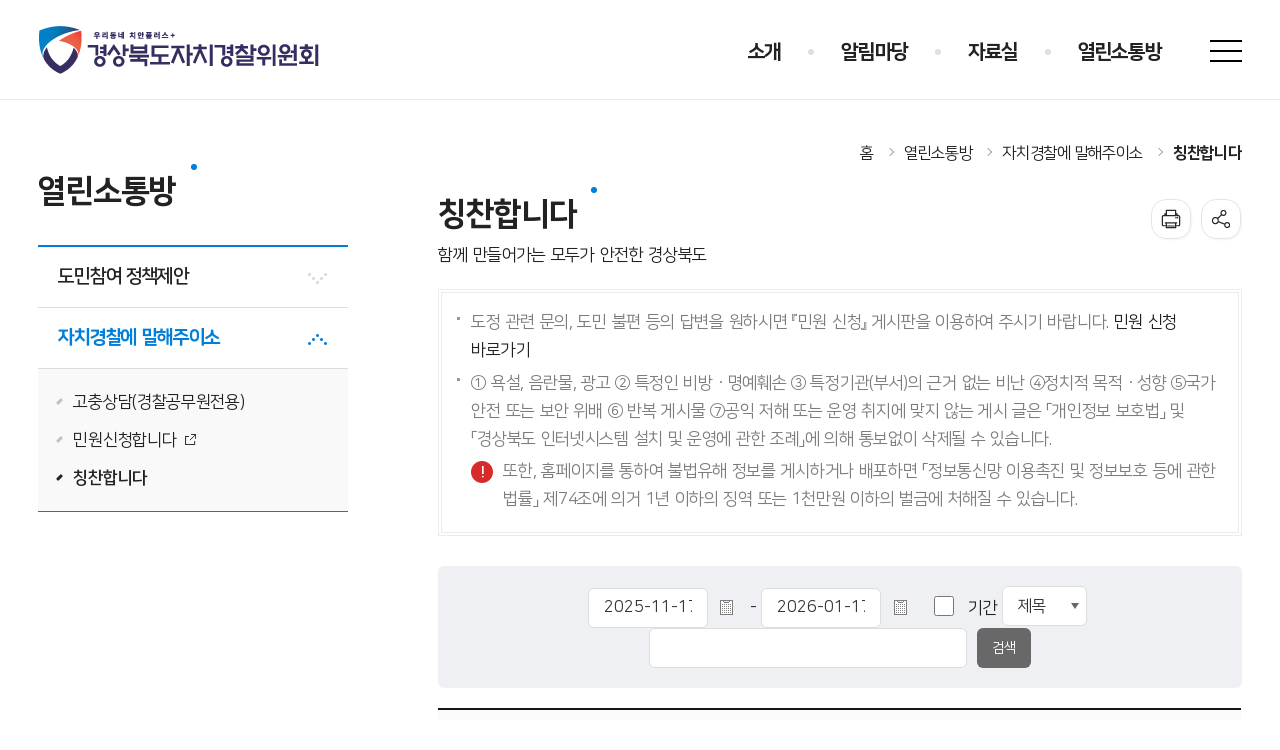

--- FILE ---
content_type: text/html; charset=utf-8
request_url: https://www.gb.go.kr/Main/gbpolice/page.do?mnu_uid=8008&LARGE_CODE=850&MEDIUM_CODE=40&SMALL_CODE=20&SMALL_CODE2=30
body_size: 39707
content:


 



















	
	




<!DOCTYPE html>
<html lang="ko">
  <head>
    <title>우리동네 치안플러스+ 경상북도자치경찰위원회</title>
    

<meta http-equiv="Content-Type" content="text/html; charset=utf-8" />
<meta http-equiv="X-UA-Compatible" content="IE=Edge" />
<meta name="viewport" content="width=device-width, initial-scale=1, maximum-scale=3, minimum-scale=1, user-scalable=yes" />
<meta name="format-detection" content="telephone=no">
<meta name="title" content="우리동네 치안플러스+ 경상북도자치경찰위원회">
<meta name="subject" content="우리동네 치안플러스+ 경상북도자치경찰위원회">
<meta name="Keywords" content="경상북도자치경찰위원회, 자치경찰위원회, 자치경찰, 경상북도">
<meta name="description" content="우리동네 치안플러스+ 경상북도자치경찰위원회 홈페이지에 오신것을 환경합니다.">
<meta name="author" content="경상북도자치경찰위원회">
<meta property="og:type" content="website">
<meta property="og:title" id="ogtitle" content="우리동네 치안플러스+ 경상북도자치경찰위원회">
<meta property="og:description" content="우리동네 치안플러스+ 경상북도자치경찰위원회 홈페이지에 오신것을 환경합니다.">
<!--[if lt IE 9]>
<script src="/Main/design/common/js/html5shiv.js"></script>
<![endif]-->
<!--[if lte IE 8]>
<script>
alert('IE 8이하 버젼을 사용하고 있습니다. IE9이상으로 Upgrade 하셔야 정상적인 화면을 보실수있습니다.');
</script>
<![endif]-->
<!-- 공통 -->
<link rel="stylesheet" href="/Main/design_new/common/css/common_2022.css">
<link rel="stylesheet" href="/Main/design_new/common/css/owl.carousel.min.css">
<link rel="stylesheet" href="/Main/design_new/common/css/aos.css">
<link rel="stylesheet" href="/Main/design_new/gbpolice/css/layout.css">
<link rel="stylesheet" href="/Main/design_new/common/css/slick.css">
<link rel="stylesheet" href="/Main/design_new/section/archive/css/sub.css">
<script src="/Main/design_new/common/js/jquery-3.5.1.min.js"></script>
<script src="/Main/design_new/common/js/owl.carousel.min.js"></script>
<script src="/Main/design_new/common/js/aos.js"></script>
<script src="/Main/design_new/gbpolice/js/layout.js"></script>

<script src="/Main/design_new/section/archive/js/gsap.min.js"></script>
<script src="/Main/design_new/section/archive/js/slick.js"></script>
<script src="/Main/design_new/section/archive/js/jquery.lazyload.min.js"></script>

    <!-- 서브 -->
    <link rel="stylesheet" href="/Main/design_new/gbpolice/css/board.css">
    <link rel="stylesheet" href="/Main/design_new/gbpolice/css/sub.css">
    <script src="/Main/design_new/gbpolice/js/sub.js"></script>
	<script>
		function facebook1() {
			var url = window.location.href;

			//alert(url);

			var href = "https://www.facebook.com/sharer.php?u="+encodeURIComponent(url);

			//snsPopup(href);
			var win = window.open(href,'facebook','');
			if(win){
				win.focus();
			}
		}

		function twitter1()
		{
			var url = window.location.href;
			var href = "https://twitter.com/intent/tweet?text=" + encodeURIComponent(url);
			var win = window.open(href, 'twitter', '');
			if (win)
			{
				win.focus();
			}
		}
	</script>
  </head>
  <body>
    <div id="skipBtn"><a href="#container">본문 바로가기</a></div>
    <header id="header">
      <div class="wrap">
        <h1><a href="./index.html">우리동네 치안플러스+ 경상북도자치경찰위원회</a></h1>
        <nav id="gnb">
          
<ul class="depth1">
	<li><a href="./page.do?mnu_uid=7972&amp;LARGE_CODE=850&amp;MEDIUM_CODE=10"><span>소개</span></a>
			<ul class="depth2">
				<li id="m_7977">
					<a href="./page.do?mnu_uid=7977&amp;LARGE_CODE=850&amp;MEDIUM_CODE=10&amp;SMALL_CODE=10&mnu_order=1"><span>자치경찰제란</span></a>
					<ul class="depth3"> 
						<li>
							<a href="./page.do?mnu_uid=8039&amp;&mnu_order=1">자치경찰제란</a>
						</li>
						<li>
							<a href="./page.do?mnu_uid=7990&amp;LARGE_CODE=850&amp;MEDIUM_CODE=10&amp;SMALL_CODE=10&amp;SMALL_CODE2=10&mnu_order=1">자치경찰 주요사무</a>
						</li>
					</ul>
				</li>
				<li id="m_7978">
					<a href="./page.do?mnu_uid=7978&amp;LARGE_CODE=850&amp;MEDIUM_CODE=10&amp;SMALL_CODE=20&mnu_order=1"><span>자치경찰위원회</span></a>
					<ul class="depth3"> 
						<li>
							<a href="./page.do?mnu_uid=7991&amp;LARGE_CODE=850&amp;MEDIUM_CODE=10&amp;SMALL_CODE=20&amp;SMALL_CODE2=10&mnu_order=1">위원장 인사말</a>
						</li>
						<li>
							<a href="./page.do?mnu_uid=7992&amp;LARGE_CODE=850&amp;MEDIUM_CODE=10&amp;SMALL_CODE=20&amp;SMALL_CODE2=20&mnu_order=1">자치경찰위원회 비전</a>
						</li>
						<li>
							<a href="./page.do?mnu_uid=7994&amp;LARGE_CODE=850&amp;MEDIUM_CODE=10&amp;SMALL_CODE=20&amp;SMALL_CODE2=30&mnu_order=1">자치경찰위원회 소개</a>
						</li>
					</ul>
				</li>
				<li id="m_7979">
					<a href="./page.do?mnu_uid=7979&amp;LARGE_CODE=850&amp;MEDIUM_CODE=10&amp;SMALL_CODE=30&amp;sType=gbpolice&mnu_order=1"><span>조직도 및 직원안내</span></a>
				</li>
				<li id="m_7980">
					<a href="./page.do?mnu_uid=7980&amp;LARGE_CODE=850&amp;MEDIUM_CODE=10&amp;SMALL_CODE=40&mnu_order=1"><span>위원회 CI</span></a>
				</li>
				<li id="m_7981">
					<a href="./page.do?mnu_uid=7981&amp;LARGE_CODE=850&amp;MEDIUM_CODE=10&amp;SMALL_CODE=50&mnu_order=1"><span>오시는 길</span></a>
				</li>
			</ul>
	</li>
	<li><a href="./page.do?mnu_uid=7973&amp;LARGE_CODE=850&amp;MEDIUM_CODE=20"><span>알림마당</span></a>
			<ul class="depth2">
				<li id="m_7982">
					<a href="./page.do?mnu_uid=7982&amp;LARGE_CODE=850&amp;MEDIUM_CODE=20&amp;SMALL_CODE=10&mnu_order=2"><span>공지사항</span></a>
				</li>
				<li id="m_7983">
					<a href="./page.do?mnu_uid=7983&amp;LARGE_CODE=850&amp;MEDIUM_CODE=20&amp;SMALL_CODE=20&mnu_order=2"><span>언론보도</span></a>
				</li>
				<li id="m_7984">
					<a href="./page.do?mnu_uid=7984&amp;LARGE_CODE=850&amp;MEDIUM_CODE=20&amp;SMALL_CODE=30&mnu_order=2"><span>주요시책</span></a>
					<ul class="depth3"> 
						<li>
							<a href="./page.do?mnu_uid=7995&amp;LARGE_CODE=850&amp;MEDIUM_CODE=20&amp;SMALL_CODE=30&amp;SMALL_CODE2=10&mnu_order=2">생활안전</a>
						</li>
						<li>
							<a href="./page.do?mnu_uid=7996&amp;LARGE_CODE=850&amp;MEDIUM_CODE=20&amp;SMALL_CODE=30&amp;SMALL_CODE2=20&mnu_order=2">사회적 약자보호</a>
						</li>
						<li>
							<a href="./page.do?mnu_uid=7997&amp;LARGE_CODE=850&amp;MEDIUM_CODE=20&amp;SMALL_CODE=30&amp;SMALL_CODE2=30&mnu_order=2">교통</a>
						</li>
					</ul>
				</li>
				<li id="m_7985">
					<a href="./page.do?mnu_uid=7985&amp;LARGE_CODE=850&amp;MEDIUM_CODE=20&amp;SMALL_CODE=40&mnu_order=2"><span>위원회 활동</span></a>
					<ul class="depth3"> 
						<li>
							<a href="./page.do?mnu_uid=8046&amp;LARGE_CODE=850&amp;MEDIUM_CODE=20&amp;SMALL_CODE=40&amp;SMALL_CODE2=50&mnu_order=2">회의운영</a>
						</li>
						<li>
							<a href="./page.do?mnu_uid=7999&amp;LARGE_CODE=850&amp;MEDIUM_CODE=20&amp;SMALL_CODE=40&amp;SMALL_CODE2=20&mnu_order=2">활동사진</a>
						</li>
						<li>
							<a href="./page.do?mnu_uid=8000&amp;LARGE_CODE=850&amp;MEDIUM_CODE=20&amp;SMALL_CODE=40&amp;SMALL_CODE2=30&mnu_order=2">정책자문</a>
						</li>
						<li>
							<a href="./page.do?mnu_uid=8001&amp;LARGE_CODE=850&amp;MEDIUM_CODE=20&amp;SMALL_CODE=40&amp;SMALL_CODE2=40&mnu_order=2">고충심사</a>
						</li>
						<li>
							<a href="./page.do?mnu_uid=8110&amp;LARGE_CODE=850&amp;MEDIUM_CODE=20&amp;SMALL_CODE=40&amp;SMALL_CODE2=50&mnu_order=2">청렴인권</a>
						</li>
					</ul>
				</li>
				<li id="m_8002">
					<a href="./page.do?mnu_uid=8002&amp;LARGE_CODE=850&amp;MEDIUM_CODE=20&amp;SMALL_CODE=50&mnu_order=2"><span>홍보마당</span></a>
					<ul class="depth3"> 
						<li>
							<a href="./page.do?mnu_uid=8003&amp;LARGE_CODE=850&amp;MEDIUM_CODE=20&amp;SMALL_CODE=50&amp;SMALL_CODE2=10&mnu_order=2">홍보물</a>
						</li>
						<li>
							<a href="./page.do?mnu_uid=8004&amp;LARGE_CODE=850&amp;MEDIUM_CODE=20&amp;SMALL_CODE=50&amp;SMALL_CODE2=20&amp;cnt=6&amp;snsType=GBPOLICE_YOUTUBE&amp;skin=/programs/section/gbpolice/snsList&amp;pageSize=6&mnu_order=2">홍보동영상</a>
						</li>
					</ul>
				</li>
			</ul>
	</li>
	<li><a href="./page.do?mnu_uid=7975&amp;LARGE_CODE=850&amp;MEDIUM_CODE=30"><span>자료실</span></a>
			<ul class="depth2">
				<li id="m_7986">
					<a href="./page.do?mnu_uid=7986&amp;LARGE_CODE=850&amp;MEDIUM_CODE=30&amp;SMALL_CODE=10&mnu_order=3"><span>관련법규</span></a>
				</li>
				<li id="m_7987">
					<a href="./page.do?mnu_uid=7987&amp;LARGE_CODE=850&amp;MEDIUM_CODE=30&amp;SMALL_CODE=20&mnu_order=3"><span>자치경찰 참고자료</span></a>
				</li>
				<li id="m_7988">
					<a href="./page.do?mnu_uid=7988&amp;LARGE_CODE=850&amp;MEDIUM_CODE=30&amp;SMALL_CODE=30&mnu_order=3"><span>자치경찰 예산</span></a>
				</li>
			</ul>
	</li>
	<li><a href="./page.do?mnu_uid=7976&amp;LARGE_CODE=850&amp;MEDIUM_CODE=40"><span>열린소통방</span></a>
			<ul class="depth2">
				<li id="m_7989">
					<a href="./page.do?mnu_uid=7989&amp;LARGE_CODE=850&amp;MEDIUM_CODE=40&amp;SMALL_CODE=10&mnu_order=4"><span>도민참여 정책제안</span></a>
					<ul class="depth3"> 
						<li>
							<a href="./page.do?mnu_uid=8373&amp;LARGE_CODE=850&amp;MEDIUM_CODE=40&amp;SMALL_CODE=10&amp;SMALL_CODE2=10&mnu_order=4">도민참여 정책제안</a>
						</li>
						<li>
							<a href="./page.do?mnu_uid=8374&amp;LARGE_CODE=850&amp;MEDIUM_CODE=40&amp;SMALL_CODE=10&amp;SMALL_CODE2=20&mnu_order=4">정책아이디어공모전</a>
						</li>
					</ul>
				</li>
				<li id="m_8005">
					<a href="./page.do?mnu_uid=8005&amp;LARGE_CODE=850&amp;MEDIUM_CODE=40&amp;SMALL_CODE=20&mnu_order=4"><span>자치경찰에 말해주이소</span></a>
					<ul class="depth3"> 
						<li>
							<a href="./page.do?mnu_uid=8006&amp;LARGE_CODE=850&amp;MEDIUM_CODE=40&amp;SMALL_CODE=20&amp;SMALL_CODE2=10&mnu_order=4">고충상담(경찰공무원전용)</a>
						</li>
						<li>
							<a href="https://www.epeople.go.kr/index.jsp" target="_blank">민원신청합니다</a>
						</li>
						<li>
							<a href="./page.do?mnu_uid=8008&amp;LARGE_CODE=850&amp;MEDIUM_CODE=40&amp;SMALL_CODE=20&amp;SMALL_CODE2=30&mnu_order=4">칭찬합니다</a>
						</li>
					</ul>
				</li>
			</ul>
	</li>
</ul>

        </nav>
		  <!-- 사이트맵 -->
		  <!-- 
	<div class="all_menu_btn_wrap">
		<div class="all_menu_wrap">
			<div class="inner">
				<ul class="all_menu_dep1">
					<li><a href="/Main/gbpolice/index.do?mnu_uid=7972&amp;LARGE_CODE=850&amp;MEDIUM_CODE=10">소개</a>
						<div class="all_menu_dep2">
							<ul>
								<li id="m_7977"><a href="./page.do?mnu_uid=7977&amp;LARGE_CODE=850&amp;MEDIUM_CODE=10&amp;SMALL_CODE=10" >자치경찰제란</a>
					<ul class="all_menu_dep3"> 
						<li>
							<a href="./page.do?mnu_uid=8039&amp;&mnu_order=1">자치경찰제란</a>
						</li>
						<li>
							<a href="./page.do?mnu_uid=7990&amp;LARGE_CODE=850&amp;MEDIUM_CODE=10&amp;SMALL_CODE=10&amp;SMALL_CODE2=10&mnu_order=1">자치경찰 주요사무</a>
						</li>
					</ul>
							</li>
								<li id="m_7978"><a href="./page.do?mnu_uid=7978&amp;LARGE_CODE=850&amp;MEDIUM_CODE=10&amp;SMALL_CODE=20" >자치경찰위원회</a>
					<ul class="all_menu_dep3"> 
						<li>
							<a href="./page.do?mnu_uid=7991&amp;LARGE_CODE=850&amp;MEDIUM_CODE=10&amp;SMALL_CODE=20&amp;SMALL_CODE2=10&mnu_order=1">위원장 인사말</a>
						</li>
						<li>
							<a href="./page.do?mnu_uid=7992&amp;LARGE_CODE=850&amp;MEDIUM_CODE=10&amp;SMALL_CODE=20&amp;SMALL_CODE2=20&mnu_order=1">자치경찰위원회 비전</a>
						</li>
						<li>
							<a href="./page.do?mnu_uid=7994&amp;LARGE_CODE=850&amp;MEDIUM_CODE=10&amp;SMALL_CODE=20&amp;SMALL_CODE2=30&mnu_order=1">자치경찰위원회 소개</a>
						</li>
					</ul>
							</li>
								<li id="m_7979"><a href="./page.do?mnu_uid=7979&amp;LARGE_CODE=850&amp;MEDIUM_CODE=10&amp;SMALL_CODE=30&amp;sType=gbpolice" >조직도 및 직원안내</a>
							</li>
								<li id="m_7980"><a href="./page.do?mnu_uid=7980&amp;LARGE_CODE=850&amp;MEDIUM_CODE=10&amp;SMALL_CODE=40" >위원회 CI</a>
							</li>
								<li id="m_7981"><a href="./page.do?mnu_uid=7981&amp;LARGE_CODE=850&amp;MEDIUM_CODE=10&amp;SMALL_CODE=50" >오시는 길</a>
							</li>
							</ul>
						</div>
					</li>
					<li><a href="/Main/gbpolice/index.do?mnu_uid=7973&amp;LARGE_CODE=850&amp;MEDIUM_CODE=20">알림마당</a>
						<div class="all_menu_dep2">
							<ul>
								<li id="m_7982"><a href="./page.do?mnu_uid=7982&amp;LARGE_CODE=850&amp;MEDIUM_CODE=20&amp;SMALL_CODE=10" >공지사항</a>
							</li>
								<li id="m_7983"><a href="./page.do?mnu_uid=7983&amp;LARGE_CODE=850&amp;MEDIUM_CODE=20&amp;SMALL_CODE=20" >언론보도</a>
							</li>
								<li id="m_7984"><a href="./page.do?mnu_uid=7984&amp;LARGE_CODE=850&amp;MEDIUM_CODE=20&amp;SMALL_CODE=30" >주요시책</a>
					<ul class="all_menu_dep3"> 
						<li>
							<a href="./page.do?mnu_uid=7995&amp;LARGE_CODE=850&amp;MEDIUM_CODE=20&amp;SMALL_CODE=30&amp;SMALL_CODE2=10&mnu_order=2">생활안전</a>
						</li>
						<li>
							<a href="./page.do?mnu_uid=7996&amp;LARGE_CODE=850&amp;MEDIUM_CODE=20&amp;SMALL_CODE=30&amp;SMALL_CODE2=20&mnu_order=2">사회적 약자보호</a>
						</li>
						<li>
							<a href="./page.do?mnu_uid=7997&amp;LARGE_CODE=850&amp;MEDIUM_CODE=20&amp;SMALL_CODE=30&amp;SMALL_CODE2=30&mnu_order=2">교통</a>
						</li>
					</ul>
							</li>
								<li id="m_7985"><a href="./page.do?mnu_uid=7985&amp;LARGE_CODE=850&amp;MEDIUM_CODE=20&amp;SMALL_CODE=40" >위원회 활동</a>
					<ul class="all_menu_dep3"> 
						<li>
							<a href="./page.do?mnu_uid=8046&amp;LARGE_CODE=850&amp;MEDIUM_CODE=20&amp;SMALL_CODE=40&amp;SMALL_CODE2=50&mnu_order=2">회의운영</a>
						</li>
						<li>
							<a href="./page.do?mnu_uid=7999&amp;LARGE_CODE=850&amp;MEDIUM_CODE=20&amp;SMALL_CODE=40&amp;SMALL_CODE2=20&mnu_order=2">활동사진</a>
						</li>
						<li>
							<a href="./page.do?mnu_uid=8000&amp;LARGE_CODE=850&amp;MEDIUM_CODE=20&amp;SMALL_CODE=40&amp;SMALL_CODE2=30&mnu_order=2">정책자문</a>
						</li>
						<li>
							<a href="./page.do?mnu_uid=8001&amp;LARGE_CODE=850&amp;MEDIUM_CODE=20&amp;SMALL_CODE=40&amp;SMALL_CODE2=40&mnu_order=2">고충심사</a>
						</li>
						<li>
							<a href="./page.do?mnu_uid=8110&amp;LARGE_CODE=850&amp;MEDIUM_CODE=20&amp;SMALL_CODE=40&amp;SMALL_CODE2=50&mnu_order=2">청렴인권</a>
						</li>
					</ul>
							</li>
								<li id="m_8002"><a href="./page.do?mnu_uid=8002&amp;LARGE_CODE=850&amp;MEDIUM_CODE=20&amp;SMALL_CODE=50" >홍보마당</a>
					<ul class="all_menu_dep3"> 
						<li>
							<a href="./page.do?mnu_uid=8003&amp;LARGE_CODE=850&amp;MEDIUM_CODE=20&amp;SMALL_CODE=50&amp;SMALL_CODE2=10&mnu_order=2">홍보물</a>
						</li>
						<li>
							<a href="./page.do?mnu_uid=8004&amp;LARGE_CODE=850&amp;MEDIUM_CODE=20&amp;SMALL_CODE=50&amp;SMALL_CODE2=20&amp;cnt=6&amp;snsType=GBPOLICE_YOUTUBE&amp;skin=/programs/section/gbpolice/snsList&amp;pageSize=6&mnu_order=2">홍보동영상</a>
						</li>
					</ul>
							</li>
							</ul>
						</div>
					</li>
					<li><a href="/Main/gbpolice/index.do?mnu_uid=7975&amp;LARGE_CODE=850&amp;MEDIUM_CODE=30">자료실</a>
						<div class="all_menu_dep2">
							<ul>
								<li id="m_7986"><a href="./page.do?mnu_uid=7986&amp;LARGE_CODE=850&amp;MEDIUM_CODE=30&amp;SMALL_CODE=10" >관련법규</a>
							</li>
								<li id="m_7987"><a href="./page.do?mnu_uid=7987&amp;LARGE_CODE=850&amp;MEDIUM_CODE=30&amp;SMALL_CODE=20" >자치경찰 참고자료</a>
							</li>
								<li id="m_7988"><a href="./page.do?mnu_uid=7988&amp;LARGE_CODE=850&amp;MEDIUM_CODE=30&amp;SMALL_CODE=30" >자치경찰 예산</a>
							</li>
							</ul>
						</div>
					</li>
					<li><a href="/Main/gbpolice/index.do?mnu_uid=7976&amp;LARGE_CODE=850&amp;MEDIUM_CODE=40">열린소통방</a>
						<div class="all_menu_dep2">
							<ul>
								<li id="m_7989"><a href="./page.do?mnu_uid=7989&amp;LARGE_CODE=850&amp;MEDIUM_CODE=40&amp;SMALL_CODE=10" >도민참여 정책제안</a>
					<ul class="all_menu_dep3"> 
						<li>
							<a href="./page.do?mnu_uid=8373&amp;LARGE_CODE=850&amp;MEDIUM_CODE=40&amp;SMALL_CODE=10&amp;SMALL_CODE2=10&mnu_order=4">도민참여 정책제안</a>
						</li>
						<li>
							<a href="./page.do?mnu_uid=8374&amp;LARGE_CODE=850&amp;MEDIUM_CODE=40&amp;SMALL_CODE=10&amp;SMALL_CODE2=20&mnu_order=4">정책아이디어공모전</a>
						</li>
					</ul>
							</li>
								<li id="m_8005"><a href="./page.do?mnu_uid=8005&amp;LARGE_CODE=850&amp;MEDIUM_CODE=40&amp;SMALL_CODE=20" >자치경찰에 말해주이소</a>
					<ul class="all_menu_dep3"> 
						<li>
							<a href="./page.do?mnu_uid=8006&amp;LARGE_CODE=850&amp;MEDIUM_CODE=40&amp;SMALL_CODE=20&amp;SMALL_CODE2=10&mnu_order=4">고충상담(경찰공무원전용)</a>
						</li>
						<li>
							<a href="https://www.epeople.go.kr/index.jsp" target="_blank">민원신청합니다</a>
						</li>
						<li>
							<a href="./page.do?mnu_uid=8008&amp;LARGE_CODE=850&amp;MEDIUM_CODE=40&amp;SMALL_CODE=20&amp;SMALL_CODE2=30&mnu_order=4">칭찬합니다</a>
						</li>
					</ul>
							</li>
							</ul>
						</div>
					</li>
				</ul>
			</div>
		</div>
		<div class="all_menu_bg"></div>
	</div>
 -->
		  <!-- 사이트맵 종료 -->
        <a href="/Main/gbpolice/page.do?mnu_uid=8040&LARGE_CODE=850&MEDIUM_CODE=50&link=gbpolice/inc/inc_siteMap_89" class="sitemap">사이트맵</a>
        <a href="" id="gnbOpen">사이트맵</a>
        <div id="gnbM">
          <div class="gnbWrap">
            <a href="./index.html" class="logo">우리동네 치안플러스+ 경상북도자치경찰위원회</a>
            
				
				
				
			

 



















	
	


 


	

	

	<script>
	$(document).ready(function() {
		var url = window.location.href;
		var mnu_uid = '8008';
		var mnu_level = '3';
		var pmnu_uid = '8005';
		var parentMnu_uid = '';

		if(url.indexOf("page.do") > -1) {
			if(mnu_level == 2) {
				//$("#m_"+mnu_uid).addClass("on");
				//$("#m_"+mnu_uid).parent().parent().parent().addClass("active");
				$("#"+pmnu_uid).addClass("on");
				$("#mm_"+mnu_uid).addClass("on");
			} else if(mnu_level == 3 || mnu_level == 4) {
				//$("#m_"+mnu_uid).addClass("on");
				//$("#m_"+mnu_uid).parent().parent().parent().parent().parent().addClass("active");
				//$("#m_"+mnu_uid).parent().parent().addClass("active");

				$("#"+parentMnu_uid).addClass("on");
				$("#mm_"+pmnu_uid).addClass("on");
				$("#m_"+mnu_uid).addClass("on");
			} else {
				//alert(3);
			}
		}
	});
	</script>

			
		<ul class="depth1">
			<li><a href="#" target="_self"  id="7972"><span>소개</span></a>
					<ul class="depth2">
						<li>
							<a href="./page.do?mnu_uid=7977&amp;LARGE_CODE=850&amp;MEDIUM_CODE=10&amp;SMALL_CODE=10" target="_self"  id="mm_7977"><span>자치경찰제란</span></a>
								<ul class="depth3"> 
									<li id="m_8039">
										<a  href="./page.do?mnu_uid=8039&amp;">자치경찰제란</a>
									</li>
									<li id="m_7990">
										<a  href="./page.do?mnu_uid=7990&amp;LARGE_CODE=850&amp;MEDIUM_CODE=10&amp;SMALL_CODE=10&amp;SMALL_CODE2=10">자치경찰 주요사무</a>
									</li>
								</ul>
						</li>
						<li>
							<a href="./page.do?mnu_uid=7978&amp;LARGE_CODE=850&amp;MEDIUM_CODE=10&amp;SMALL_CODE=20" target="_self"  id="mm_7978"><span>자치경찰위원회</span></a>
								<ul class="depth3"> 
									<li id="m_7991">
										<a  href="./page.do?mnu_uid=7991&amp;LARGE_CODE=850&amp;MEDIUM_CODE=10&amp;SMALL_CODE=20&amp;SMALL_CODE2=10">위원장 인사말</a>
									</li>
									<li id="m_7992">
										<a  href="./page.do?mnu_uid=7992&amp;LARGE_CODE=850&amp;MEDIUM_CODE=10&amp;SMALL_CODE=20&amp;SMALL_CODE2=20">자치경찰위원회 비전</a>
									</li>
									<li id="m_7994">
										<a  href="./page.do?mnu_uid=7994&amp;LARGE_CODE=850&amp;MEDIUM_CODE=10&amp;SMALL_CODE=20&amp;SMALL_CODE2=30">자치경찰위원회 소개</a>
									</li>
								</ul>
						</li>
						<li>
							<a href="./page.do?mnu_uid=7979&amp;LARGE_CODE=850&amp;MEDIUM_CODE=10&amp;SMALL_CODE=30&amp;sType=gbpolice" target="_self"  id="mm_7979"><span>조직도 및 직원안내</span></a>
						</li>
						<li>
							<a href="./page.do?mnu_uid=7980&amp;LARGE_CODE=850&amp;MEDIUM_CODE=10&amp;SMALL_CODE=40" target="_self"  id="mm_7980"><span>위원회 CI</span></a>
						</li>
						<li>
							<a href="./page.do?mnu_uid=7981&amp;LARGE_CODE=850&amp;MEDIUM_CODE=10&amp;SMALL_CODE=50" target="_self"  id="mm_7981"><span>오시는 길</span></a>
						</li>
					</ul>
			</li>
			<li><a href="#" target="_self"  id="7973"><span>알림마당</span></a>
					<ul class="depth2">
						<li>
							<a href="./page.do?mnu_uid=7982&amp;LARGE_CODE=850&amp;MEDIUM_CODE=20&amp;SMALL_CODE=10" target="_self"  id="mm_7982"><span>공지사항</span></a>
						</li>
						<li>
							<a href="./page.do?mnu_uid=7983&amp;LARGE_CODE=850&amp;MEDIUM_CODE=20&amp;SMALL_CODE=20" target="_self"  id="mm_7983"><span>언론보도</span></a>
						</li>
						<li>
							<a href="./page.do?mnu_uid=7984&amp;LARGE_CODE=850&amp;MEDIUM_CODE=20&amp;SMALL_CODE=30" target="_self"  id="mm_7984"><span>주요시책</span></a>
								<ul class="depth3"> 
									<li id="m_7995">
										<a  href="./page.do?mnu_uid=7995&amp;LARGE_CODE=850&amp;MEDIUM_CODE=20&amp;SMALL_CODE=30&amp;SMALL_CODE2=10">생활안전</a>
									</li>
									<li id="m_7996">
										<a  href="./page.do?mnu_uid=7996&amp;LARGE_CODE=850&amp;MEDIUM_CODE=20&amp;SMALL_CODE=30&amp;SMALL_CODE2=20">사회적 약자보호</a>
									</li>
									<li id="m_7997">
										<a  href="./page.do?mnu_uid=7997&amp;LARGE_CODE=850&amp;MEDIUM_CODE=20&amp;SMALL_CODE=30&amp;SMALL_CODE2=30">교통</a>
									</li>
								</ul>
						</li>
						<li>
							<a href="./page.do?mnu_uid=7985&amp;LARGE_CODE=850&amp;MEDIUM_CODE=20&amp;SMALL_CODE=40" target="_self"  id="mm_7985"><span>위원회 활동</span></a>
								<ul class="depth3"> 
									<li id="m_8046">
										<a  href="./page.do?mnu_uid=8046&amp;LARGE_CODE=850&amp;MEDIUM_CODE=20&amp;SMALL_CODE=40&amp;SMALL_CODE2=50">회의운영</a>
									</li>
									<li id="m_7999">
										<a  href="./page.do?mnu_uid=7999&amp;LARGE_CODE=850&amp;MEDIUM_CODE=20&amp;SMALL_CODE=40&amp;SMALL_CODE2=20">활동사진</a>
									</li>
									<li id="m_8000">
										<a  href="./page.do?mnu_uid=8000&amp;LARGE_CODE=850&amp;MEDIUM_CODE=20&amp;SMALL_CODE=40&amp;SMALL_CODE2=30">정책자문</a>
									</li>
									<li id="m_8001">
										<a  href="./page.do?mnu_uid=8001&amp;LARGE_CODE=850&amp;MEDIUM_CODE=20&amp;SMALL_CODE=40&amp;SMALL_CODE2=40">고충심사</a>
									</li>
									<li id="m_8110">
										<a  href="./page.do?mnu_uid=8110&amp;LARGE_CODE=850&amp;MEDIUM_CODE=20&amp;SMALL_CODE=40&amp;SMALL_CODE2=50">청렴인권</a>
									</li>
								</ul>
						</li>
						<li>
							<a href="./page.do?mnu_uid=8002&amp;LARGE_CODE=850&amp;MEDIUM_CODE=20&amp;SMALL_CODE=50" target="_self"  id="mm_8002"><span>홍보마당</span></a>
								<ul class="depth3"> 
									<li id="m_8003">
										<a  href="./page.do?mnu_uid=8003&amp;LARGE_CODE=850&amp;MEDIUM_CODE=20&amp;SMALL_CODE=50&amp;SMALL_CODE2=10">홍보물</a>
									</li>
									<li id="m_8004">
										<a  href="./page.do?mnu_uid=8004&amp;LARGE_CODE=850&amp;MEDIUM_CODE=20&amp;SMALL_CODE=50&amp;SMALL_CODE2=20&amp;cnt=6&amp;snsType=GBPOLICE_YOUTUBE&amp;skin=/programs/section/gbpolice/snsList&amp;pageSize=6">홍보동영상</a>
									</li>
								</ul>
						</li>
					</ul>
			</li>
			<li><a href="#" target="_self"  id="7975"><span>자료실</span></a>
					<ul class="depth2">
						<li>
							<a href="./page.do?mnu_uid=7986&amp;LARGE_CODE=850&amp;MEDIUM_CODE=30&amp;SMALL_CODE=10" target="_self"  id="mm_7986"><span>관련법규</span></a>
						</li>
						<li>
							<a href="./page.do?mnu_uid=7987&amp;LARGE_CODE=850&amp;MEDIUM_CODE=30&amp;SMALL_CODE=20" target="_self"  id="mm_7987"><span>자치경찰 참고자료</span></a>
						</li>
						<li>
							<a href="./page.do?mnu_uid=7988&amp;LARGE_CODE=850&amp;MEDIUM_CODE=30&amp;SMALL_CODE=30" target="_self"  id="mm_7988"><span>자치경찰 예산</span></a>
						</li>
					</ul>
			</li>
			<li><a href="#" target="_self"  id="7976"><span>열린소통방</span></a>
					<ul class="depth2">
						<li>
							<a href="./page.do?mnu_uid=7989&amp;LARGE_CODE=850&amp;MEDIUM_CODE=40&amp;SMALL_CODE=10" target="_self"  id="mm_7989"><span>도민참여 정책제안</span></a>
								<ul class="depth3"> 
									<li id="m_8373">
										<a  href="./page.do?mnu_uid=8373&amp;LARGE_CODE=850&amp;MEDIUM_CODE=40&amp;SMALL_CODE=10&amp;SMALL_CODE2=10">도민참여 정책제안</a>
									</li>
									<li id="m_8374">
										<a  href="./page.do?mnu_uid=8374&amp;LARGE_CODE=850&amp;MEDIUM_CODE=40&amp;SMALL_CODE=10&amp;SMALL_CODE2=20">정책아이디어공모전</a>
									</li>
								</ul>
						</li>
						<li>
							<a href="./page.do?mnu_uid=8005&amp;LARGE_CODE=850&amp;MEDIUM_CODE=40&amp;SMALL_CODE=20" target="_self"  id="mm_8005"><span>자치경찰에 말해주이소</span></a>
								<ul class="depth3"> 
									<li id="m_8006">
										<a  href="./page.do?mnu_uid=8006&amp;LARGE_CODE=850&amp;MEDIUM_CODE=40&amp;SMALL_CODE=20&amp;SMALL_CODE2=10">고충상담(경찰공무원전용)</a>
									</li>
									<li id="m_8007">
										<a  href="https://www.epeople.go.kr/index.jsp" target="_blank">민원신청합니다</a>
									</li>
									<li id="m_8008">
										<a  href="./page.do?mnu_uid=8008&amp;LARGE_CODE=850&amp;MEDIUM_CODE=40&amp;SMALL_CODE=20&amp;SMALL_CODE2=30">칭찬합니다</a>
									</li>
								</ul>
						</li>
					</ul>
			</li>
		</ul>

            <a href="http://gb.go.kr/" target="_blank" class="link">경상북도청 바로가기</a>
            <a href="" id="gnbClose">닫기</a>
          </div>
          <div class="gnbBg"></div>
        </div>
      </div>
    </header>
    <main id="container">
		<div class="wrap overH">
		  <article id="snb">
			<h2>
				<span>

					
						
						
						
							 
								
							  
								
							  
								
							  
								
							  
								
							  
								
							  
								
							  
								
							  
								
							  
								
							  
								
							  
								
							  
								
							  
								
							  
								
							  
								
							  
								
							  
								
							  
								
							  
								
							  
								
							  
								
							  
								
							  
								
							  
								
							  
								
							  
								
							  
								
							  
								
							  
								
							  
								
							  
								
							  
								
							  
								
							  
								
							  
								
									열린소통방
								
							  
								
							  
								
							  
								
							  
								
							  
								
							  
								
							  
								
							  
								
							  
						
					
				</span>
			</h2>
			<ul class="depth1">
			   


<script>
$(window).on('load', function(){

	var tempMnuUid = "";
	var parentUid = 8005;

		if(8008 == "7972"){
			tempMnuUid = "7977";
		}else if(8008 == "7973"){
			tempMnuUid = "7982";
		}else if(8008 == "7975"){
			tempMnuUid = "7986";
		}else if(8008 == "7976"){
			tempMnuUid = "7989";
		}else if(8008 == "8041" || 8008 == "8042"){
			tempMnuUid = "7998";
			parentUid = "7985";
		}else{
			tempMnuUid = "8008";
		}

		$("#mnu_"+tempMnuUid).addClass("on");
		$("#mnu_"+parentUid).attr("class","more on");
		$('#snb a.on').next().show();
});
</script>


		<li>
			<a href="#" id="mnu_7989" class="more off"><span>도민참여 정책제안</span></a>
			<ul class="depth2">
				<li>
					<a href="./page.do?mnu_uid=8373&LARGE_CODE=850&MEDIUM_CODE=40&SMALL_CODE=10&SMALL_CODE2=10&mnu_order=4" id="mnu_8373" ><span>도민참여 정책제안</span></a>
				</li>
				<li>
					<a href="./page.do?mnu_uid=8374&LARGE_CODE=850&MEDIUM_CODE=40&SMALL_CODE=10&SMALL_CODE2=20&mnu_order=4" id="mnu_8374" ><span>정책아이디어공모전</span></a>
				</li>
		</ul>
		</li>
		<li>
			<a href="#" id="mnu_8005" class="more off"><span>자치경찰에 말해주이소</span></a>
			<ul class="depth2">
				<li>
					<a href="./page.do?mnu_uid=8006&LARGE_CODE=850&MEDIUM_CODE=40&SMALL_CODE=20&SMALL_CODE2=10&mnu_order=4" id="mnu_8006" ><span>고충상담(경찰공무원전용)</span></a>
				</li>
				<li>
					<a href="https://www.epeople.go.kr/index.jsp" id="mnu_8007" target="_blank" ><span>민원신청합니다</span></a>
				</li>
				<li>
					<a href="./page.do?mnu_uid=8008&LARGE_CODE=850&MEDIUM_CODE=40&SMALL_CODE=20&SMALL_CODE2=30&mnu_order=4" id="mnu_8008" ><span>칭찬합니다</span></a>
				</li>
		</ul>
		</li>


			</ul>
		  </article>
		  <article id="content">
			<ul class="loca">
			  <li><a href="">홈</a></li>
			  
				
			  
				
				 <li><a href="/Main/gbpolice/page.do?mnu_uid=7976&LARGE_CODE=850&MEDIUM_CODE=40">열린소통방</a></li>
				
			  
				
				 <li><a href="/Main/gbpolice/page.do?mnu_uid=8005&LARGE_CODE=850&MEDIUM_CODE=40&SMALL_CODE=20">자치경찰에 말해주이소</a></li>
				
			  
				
				 <li><a href="/Main/gbpolice/page.do?mnu_uid=8008&LARGE_CODE=850&MEDIUM_CODE=40&SMALL_CODE=20&SMALL_CODE2=30">칭찬합니다</a></li>
				
			  
			 
			</ul>
			<h3><span>칭찬합니다</span></h3>
			<div class="h3_Stitle">함께 만들어가는 모두가 안전한 경상북도</div>
			<div class="util">
			  <a href="#" onclick="window.print()" class="print">인쇄</a>
			  <a href="#" class="share">공유</a>
			  <div class="open">
				<a href="#self" onclick="facebook1()" title="새창" class="facebook tmpl_sub">페이스북</a>
				<a href="#self" onclick="twitter1()" title="새창" class="twitter tmpl_sub">트위터</a>
			</div>

			</div>
			
			<div class="content">
			  
				
					
					
													
						
							
								
								
								
								
								
							

 



















	
	


 








<script src="/Main/design/js/board/common.js"></script>
<script src="/Main/design/js/board/calendar.js"></script> 

<div class="bod_topheader">

</div>
 
<script src="/Main/design/js/board/Common_board.js"></script>



<!---->

<div id="service">
	<ul>
		<li class="service_con">도정 관련 문의, 도민 불편 등의 답변을 원하시면 『민원 신청』 게시판을 이용하여 주시기 바랍니다.
			<a href="/Main/page.do?mnu_uid=6668null=720null=10null=40null=10&" class="btn_blue btn_small"><span>민원 신청 바로가기</span></a>
		</li>
		<li class="service_con">① 욕설, 음란물, 광고  ② 특정인 비방ㆍ명예훼손  ③ 특정기관(부서)의 근거 없는 비난 ④정치적 목적ㆍ성향 ⑤국가 안전 또는 보안 위배 ⑥ 반복 게시물 ⑦공익 저해 또는 운영 취지에 맞지 않는 게시 글은 「개인정보 보호법」 및 「경상북도 인터넷시스템 설치 및 운영에 관한 조례」에 의해 통보없이 삭제될 수 있습니다.
		<p class="caution">또한, 홈페이지를 통하여 불법유해 정보를 게시하거나 배포하면 「정보통신망 이용촉진 및 정보보호 등에 관한 법률」 제74조에 의거 1년 이하의 징역 또는 1천만원 이하의 벌금에 처해질 수 있습니다.</p>
		</li>
	</ul>
</div>
<div class="bodlist_wrap">

<!-- 분류 -->





<script src="/Main/design/common/js/calendar.js"></script>
<form name="search" method="get"  action="./page.do" onsubmit="javascript:return checkThis(this);">
<input type='hidden' name='bdName' 	value="칭찬합니다"/> 
<input type='hidden' name='mnu_uid' 	value="8008"/> 
<input type="hidden" name="CSRF_TOKEN" value="">
<input type="hidden" name="p1" value="0"/> 
<input type="hidden" name="p2" value="0"/> 
<input type="hidden" name="dept_name" value=""/> 
<input type="hidden" name="dept_code" value=""/> 	
<input type="hidden" name="BD_CODE" value="gbpolice_compliment"/> 	

<script>
	function goHomepage(f) {
		//alert(window.location.href);
		var locationHref = window.location.href;

		if(locationHref.indexOf("/page.do") != -1) 
			location.href = '/Main/'+f.dept.value.replace("./", "");
		else 
			location.href = '/Main/common/board/common.do'+f.dept.value;
		
		return false;
	}

	$(document).ready(function() {

	document.title = "목록 | " +document.title;


})

	var now = new Date();
	var today = new Date().toISOString().substring(0,10);
	//SessionStorage.setItem('today',today);
	
	console.log(today);




</script>

<div class="bbsSrch"> 	
	
	<div id="miniCalendar" style="display:none;position:relative;z-index:2000;width:146px;"></div>
		<fieldset>
			<legend>기간설정 및 통합검색</legend> 
			<input type="text" name="B_START" id="start_day" class="datetimepicker" value="2025-11-17" title="검색조건 시작일 입력" onmouseout="js_makeDateObj(this)" onblur="js_makeDateObj(this)" onmouseover	="js_removeDateObj(this)"	onfocus="js_removeDateObj(this)"/>
			<button type="button" onclick="showMiniCal(document.search.B_START);return false;" onkeypress="showMiniCal(document.search.B_START);return false;"  class="calendar_btn" ><span class="cp_no">달력선택 (시작일)</span></button> 
			<span>-</span> 
			<input type="text" name="B_END" id="end_day" class="datetimepicker" value="2026-01-17" title="검색조건 종료일 입력"  onmouseout="js_makeDateObj(this)" onblur="js_makeDateObj(this)" onmouseover="js_removeDateObj(this)" onfocus="js_removeDateObj(this)"/>  
			<button type="button" onclick="showMiniCal(document.search.B_END);return false;" class="calendar_btn" ><span class="cp_no">달력선택 (종료일)</span></button> 
			<input type="checkbox" name="period" id="period" value="1"  /> 
			<label for="period">기간</label>

			<select name="key" id="select_cate" class="select_cate" title="검색조건선택"> 
				<option value="2">제목</option> 
				<option value="1">이름</option> 
				<option value="3">내용</option> 
			</select> 
			<input type="text" name="word" id="word" title="검색어를 입력하세요" value="" /> 
			<input class="button gray" type="submit" value="검색" />
	
  
		</fieldset> 
	</div> 
</form>		

<!--<div class="bbsHead">
<p class="total">총 게시물 <em>0</em>건, 페이지 <strong>1</strong> / 1</p>
<div class="rss"><a href="/Main/common/board/board_rss.do?BD_CODE=gbpolice_compliment" target="_blank" title="RSS 보기 새창">RSS</a> / <a href="/Main/common/board/board_atom.do?BD_CODE=gbpolice_compliment" target="_blank" title="ATOM1.0보기 새창">ATOM 1.0</a></p>
</div>-->



<table class="bbsList">

	
	
	
	
	
	
	

	
		<caption>
			
			
			 
			 <!--게시물.-->
					
			
				
				
				
				
				
				자치경찰위원회 칭찬합니다 표로 번호,제목,파일,작성자,작성일로 구성되어 있습니다.
			
			
		</caption>	
	

	<colgroup>
<col class="b_number" />
<col class="b_subject" />
<col class="b_file" />
<col class="b_author" />
<col class="b_date" />
	</colgroup>	
	<thead>
		<tr>
<th class="b_number" scope="col">번호</th>
<th class="b_subject" scope="col">제목</th>
<th class="b_file" scope="col">파일</th>
<th class="b_author" scope="col">작성자</th>
<th class="b_date" scope="col">작성일</th>
		</tr>
	</thead>
	<tbody>


	
	
	<tr>
		<td colspan="5" class="text33" >내용이 없습니다.</td>
	</tr>
	
	</tbody>	
</table>

<!--  div class="pagination">
<a class="page_prevend" href="?pageIndex=1"><span>처음</span></a><a class="page_prev" href=""><span>이전</span></a><strong>1</strong><a href="?pageIndex=2">2</a><a href="?pageIndex=3">3</a><a href="?pageIndex=4">4</a><a href="?pageIndex=5">5</a><a href="?pageIndex=6">6</a><a href="?pageIndex=7">7</a><a href="?pageIndex=8">8</a><a href="?pageIndex=9">9</a><a href="0">10</a><a class="page_next" href="?pageIndex=11"><span>다음</span></a><a class="page_nextend" href="?pageIndex=48"><span>마지막</span></a>
</div -->
<!-- 페이지넘버 -->

<!-- //페이지넘버 -->

<!-- 목록수정삭제 -->
<!-- 
<a href="javascript:moveUrl('29','0','0','0','0','4','','0','0','0');"><img src='/Images/etc/admin.gif'  alt='관리자'/></a>

-->

<div class="bbsBtn">
<span class="fr">
<a class="button lg black bbs" href="page.do?mnu_uid=8008&amp;dept_code=&amp;dept_name=&amp;target=main&amp;BD_CODE=gbpolice_compliment&amp;URL=&amp;BD_CODE=gbpolice_compliment&amp;cmd=3&amp;Start=0&amp;B_NUM=0&amp;B_STEP=0&amp;B_LEVEL=0&amp;key=4&amp;word=&amp;p1=0&amp;p2=0">글쓰기</a>

</span>
</div>
 
		
	


 
<!-- //게시판검색 -->

</div>



<script>
<!--
	setBbsPageTitle (1,'');	// 게시판 페이지 페이지 타이틀에 적용
//-->
</script>
<!--   script src="http://bc.gb.go.kr/boardcleaner.bc?bckey=1-gbpolice_compliment"></script -->
<form name="moveNext" action="./page.do" method="post">
<!-- 실국 일때 .. -->
	<input type="hidden" name="dept_name"	value=""/>
	<input type="hidden" name="dept_code"	value=""/>
	<input type="hidden" name="URL"			value=""/>
	
	<input type="hidden" name="BbsCodes"	value="dept_pds;gb_house;bbs_gongji;dept_news;com_data;openhjinfo_bang;law_notice;gosi_notice;bbs_dobo;child_news;young_news;young_pds;women_news;w_info;silver_news;friend_news;handicap;dobo;filetest;newgb_singo;gov_public;"/>
	<input type="hidden" name="p1"			value="0"/>
	<input type="hidden" name="p2"			value="0"/>
	
	<!--		게시판 변수 -->

	<input type="hidden" name="cmd" value=""/>
	<input type="hidden" name="mnu_uid" value="8008"/>
	<input type="hidden" name="Start" value=""/>
	<input type="hidden" name="B_NUM" value=""/>
	<input type="hidden" name="V_NUM" value=""/>
	<input type="hidden" name="B_STEP" value=""/>
	<input type="hidden" name="B_LEVEL" value=""/>
	<input type="hidden" name="BD_CODE" value="gbpolice_compliment"/>
	<input type="hidden" name="key" value="4"/>
	<input type="hidden" name="word" value=""/>
	<input type="hidden" name="period" value="0"/>
	<input type="hidden" name="B_START" value="2025-11-17"/>
	<input type="hidden" name="B_END" value="2026-01-17"/>
	<input type="hidden" name="bdName" value=""/>
	<input type="hidden" name="b_lookyn" value=""/>
	<input type="hidden" name="B_DEL_OPT" value=""/>
	<input type="hidden" name="bbscodes" value=""/>
</form>






														
					
				
			
			</div>
		  </article>
	  </div>
    </main>
	 


	<footer id="footer">
  <div class="wrap">
    <div class="address">
      <p><strong>주소</strong> 36759 경상북도 안동시 풍천면 도청대로 455</p>
	  <p><strong>TEL.</strong> 054-880-7014</p>
      <p><strong>FAX.</strong> 054-880-7039</p>
      
    </div>
    <p class="copy">Copyright 2022. Province of Gyeongsangbuk-do. All Rights Reserved.</p>
  </div>
</footer>

  


  </body>
</html>


--- FILE ---
content_type: text/css
request_url: https://www.gb.go.kr/Main/design_new/common/css/common_2022.css
body_size: 7237
content:
@charset "utf-8";

/* reset */
*  {margin:0; padding:0; box-sizing:border-box;}
ul > li {list-style-type:none;}
img, fieldset {border:0; vertical-align: middle;}
img {max-width:100%;}
hr {display:none;}
table {/*border-collapse:separate;*/ border-collapse:collapse; border-spacing:0;}
table caption {position:absolute; top:-99999px; left:-99999px; line-height:0;}
input, select { -webkit-border-radius: 0;}
.iframe {overflow:hidden; width:100%; height:100%; margin:0; border:0; background:transparent;}
.hidden {position:absolute; top:-99999px; left:-99999px; line-height:0;}
iframe {width:100%; min-width:100%; height:100%; border:none; margin:0; overflow:hidden; }
small, address, em {font-size:100%; font-style:normal;}

/* common */
/*::selection {background:red; color:#fff;}*/
html { word-break: keep-all; word-wrap:break-word;  -webkit-text-size-adjust: none; -moz-text-size-adjust: none; -ms-text-size-adjust: none; -o-text-size-adjust: none; overflow-x:hidden !important; }
a, a:hover, a:visited a:active, a:focus { text-decoration:none; }

#skipBtn { overflow: hidden; position: relative; width: 100%; z-index: 1000; }
#skipBtn a { display: block; font-size: 0; width: 1px; height: 1px; line-height: 0; margin: 0 -1px -1px 0; overflow: hidden; text-align: center; font-weight:300 !important;}
#skipBtn a:focus, #skipBtn a:hover, #skipBtn a:active {width: auto; padding:2rem 0; background: #333; color: #fff; font-size: 1.5rem; font-weight: bold;}
.noScroll {overflow:hidden !important;}

.db{display:block;}
.dib{display:inline-block;}
.dn {display:none !important;}

/* align */
.floatR {float:right;}
.floatL {float:left;}
.floatN {float:none !important;}
.clear  {clear:both;}
.taC, .aC {text-align:center !important;}
.taR, .aR {text-align:right !important;}
.taL, .aL {text-align:left !important;}
.taJ, .aJ {text-align:justify;}
.verT {vertical-align:top;}
.verB {vertical-align:bottom;}
.verM {vertical-align:middle;}
.divC {margin:0 auto;}
.overH {overflow:hidden;}

/* font & color */
.sansserif {font-family:"Malgun Gothic", "MalgunGothic", "맑은고딕", sans-serif;}
.serif {font-family:"NanumMyeongjo", "나눔명조", "Nanum Myeongjo", serif;}
.font0 {font-size:0; line-height:0;}
.font12 {font-size:12px;}
.font13 {font-size:13px;}
.font14 {font-size:14px;}
.font17 {font-size:17px;}
.font20{font-size:20px;}
.normal {font-weight:400;}
.bold {font-weight:600 !important;}
.line {text-decoration:underline;}
.lineT {text-decoration:line-through;}
.italic {font-style:italic;}
.white {color:#fff;}
.black {color:#000;}
.gray7 {color:#777;}
.gray8 {color:#888;}
.red {color:#cc3333 !important;}
.blue {color:#095eac;}
.pink {color:#E50077;}
.green {color:#008800;}
.orange {color:#ff5400 !important;}
.purple {color:#6633cc !important;}


/* margin & padding */
.mar_0  {margin:0 !important;}

.mar_t0  {margin-top:0 !important;}
.mar_t3  {margin-top:3px;}
.mar_t4  {margin-top:4px !important;}
.mar_t5  {margin-top:5px !important;}
.mar_t6  {margin-top:6px !important;}
.mar_t7  {margin-top:7px !important;}
.mar_t8  {margin-top:8px !important;}
.mar_t10 {margin-top:10px !important;}
.mar_t11 {margin-top:11px !important;}
.mar_t12 {margin-top:12px !important;}
.mar_t13 {margin-top:13px !important;}
.mar_t14 {margin-top:14px !important;}
.mar_t15 {margin-top:15px !important;}
.mar_t17 {margin-top:17px !important;}
.mar_t18 {margin-top:18px !important;}
.mar_t19 {margin-top:19px !important;}
.mar_t20 {margin-top:20px !important;}
.mar_t21 {margin-top:21px !important;}
.mar_t24 {margin-top:24px !important;}
.mar_t25 {margin-top:25px !important;}
.mar_t26 {margin-top:26px !important;}
.mar_t30 {margin-top:30px !important;}
.mar_t33 {margin-top:33px;}
.mar_t34 {margin-top:34px;}
.mar_t35 {margin-top:35px !important;}
.mar_t50 {margin-top:50px;}
.mar_t70 {margin-top:70px !important;}
.mar_b0  {margin-bottom:0px !important;}
.mar_b3  {margin-bottom:3px !important;}
.mar_b5  {margin-bottom:5px !important;}
.mar_b7  {margin-bottom:7px !important;}
.mar_b8  {margin-bottom:8px !important;}
.mar_b10 {margin-bottom:10px;}
.mar_b20 {margin-bottom:20px;}
.mar_b30 {margin-bottom:30px;}
.mar_b35 {margin-bottom:35px;}
.mar_r5  {margin-right:5px;}
.mar_r13 {margin-right:13px;}
.mar_r20 {margin-right:20px;}
.mar_r28 {margin-right:28px;}
.mar_r33 {margin-right:33px;}
.mar_r30 {margin-right:30px;}
.mar_r37 {margin-right:37px;}

.mar_l0  {margin-left:0 !important;}
.mar_l5  {margin-left:5px !important;}
.mar_l10 {margin-left:10px;}
.mar_l12 {margin-left:12px !important;}
.mar_l15 {margin-left:15px;}
.mar_l16 {margin-left:16px !important;}
.mar_l17 {margin-left:17px !important;}
.mar_l20 {margin-left:20px !important;}
.mar_l22 {margin-left:22px !important;}
.mar_l25 {margin-left:25px;}
.mar_l30 {margin-left:30px !important;}
.mar_l32 {margin-left:32px !important;}
.mar_l33 {margin-left:33px !important;}

.pad_0 {padding:0 !important;}
.pad_5 {padding:5px;}
.pad_10 {padding:10px;}

.pad_t0  {padding-top:0px !important;}
.pad_t3  {padding-top:3px;}
.pad_t5  {padding-top:5px;}
.pad_t15 {padding-top:15px;}
.pad_t17 {padding-top:17px !important;}
.pad_t20 {padding-top:20px !important;}
.pad_t25 {padding-top:25px;}
.pad_t30 {padding-top:30px;}
.pad_t40 {padding-top:40px;}

.pad_r5 {padding-right:5px;}
.pad_r6 {padding-right:6px;}

.pad_l0  {padding-left:0 !important;}
.pad_l3  {padding-left:3px;}
.pad_l5  {padding-left:5px !important;}
.pad_l10 {padding-left:10px;}
.pad_l12 {padding-left:12px;}
.pad_l15 {padding-left:15px !important;}
.pad_l16 {padding-left:16px !important;}
.pad_l17 {padding-left:17px !important;}
.pad_l18 {padding-left:18px;}
.pad_l20 {padding-left:20px;}
.pad_l25 {padding-left:25px;}
.pad_l30 {padding-left:30px;}
.pad_l32 {padding-left:32px !important;}
.pad_l33 {padding-left:33px !important;}
.pad_l40 {padding-left:40px;}

.pad_b5  {padding-bottom:5px !important;}
.pad_b6 {padding-bottom:6px;}
.pad_b7 {padding-bottom:7px;}
.pad_b8 {padding-bottom:8px;}
.pad_b9 {padding-bottom:9px;}
.pad_b10 {padding-bottom:10px;}
.pad_b20 {padding-bottom:20px !important;}
.pad_b30 {padding-bottom:30px;}
.pad_b40 {padding-bottom:40px;}


/* width */
.wpAuto {width:auto;}
.wp100 {width:100% !important;}
.wp90 {width:90%;}
.wp80 {width:80%;}
.wp75 {width:75%;}
.wp68 {width:68%;}
.wp50 {width:50%;}
.wp49 {width:49% !important;}
.wp48 {width:48%;}
.wp45 {width:45%;}
.wp40 {width:40%;}
.wp36 {width:36%;}
.wp35 {width:35% !important;}
.wp34 {width:34%;}
.wp33 {width:33%;}
.wp32 {width:32%;}
.wp31 {width:31%;}
.wp30 {width:30%;}
.wp29 {width:29%;}
.wp28 {width:28%;}
.wp27 {width:27%;}
.wp26 {width:26%;}
.wp25 {width:25%;}
.wp24 {width:24%;}
.wp23 {width:23%;}
.wp22 {width:22%;}
.wp21 {width:21%;}
.wp20 {width:20% !important;}
.wp19 {width:19%;}
.wp18 {width:18%;}
.wp17 {width:17%;}
.wp16 {width:16%;}
.wp15 {width:15%;}
.wp14 {width:14%;}
.wp13 {width:13%;}
.wp12 {width:12%;}
.wp11 {width:11%;}
.wp10 {width:10%;}
.wp9 {width:9%;}
.wp8 {width:8%;}
.wp7 {width:7%;}
.wp6 {width:6%;}
.wp5 {width:5%;}
.wp4 {width:4%;}
.wp3 {width:3%;}
.wp1 {width:1%;}


--- FILE ---
content_type: text/css
request_url: https://www.gb.go.kr/Main/design_new/gbpolice/css/layout.css
body_size: 10934
content:
@charset "utf-8";
@import url('/Main/design_new/common/css/NanumSquare.css');

* {box-sizing:border-box;}
html { font-size:1px; scrollbar-face-color:#c1c1c1; scrollbar-shadow-color:#f1f1f1; scrollbar-highlight-color:#f1f1f1; scrollbar-arrow-color:#c1c1c1; }
body { font-size:17rem; font-family:'NanumSquare', sans-serif; font-weight:400; line-height:1.7; letter-spacing:-0.3rem; color:#222; word-break:keep-all; word-wrap:normal; }
input, select, textarea { font-family:'NanumSquare', sans-serif; font-size:1.5rem; }
input[type="button"], input[type="text"], input[type="submit"] { -webkit-appearance: none; -webkit-border-radius: 0;}
strong { font-weight:600; }
br { font-family: 'Dotum'; }
::-webkit-scrollbar { width:15px; /*height:15px;*/ }
::-webkit-scrollbar-thumb { background: #c1c1c1; border:3px solid #f1f1f1; }
::-webkit-scrollbar-track { background:#f1f1f1; }
a {color:#222; text-decoration:none;}
a:hover, a:visited a:active, a:focus { text-decoration:none;}
@media all and (max-width:1023px){
  html { font-size:0.9px; }
}
@media all and (max-width:480px){
  html { font-size:0.8px; }
}

.wrap {max-width:1400px; width:94%; margin:0 auto;}

/*#header { height:100rem; background:#fff; }*/
#header { position:fixed; width:100%; height:100rem; border-bottom:1px solid #ebeaeb; z-index:100; background:#fff; }
#header .wrap {position:relative;}
#header h1 { float:left; margin:25rem 0 0;}
#header h1 a { display:block; text-indent:-99999rem; width:285rem; height:50rem; background:url('/Main/Images/gbpolice/layout/logo2022.png') no-repeat center/cover; }
@media all and (max-width:1023px){
  #header a.sitemap {display:none;}
}

#gnb {float:right; margin:15rem 80rem 0; }
#gnb .depth1 > li {position:relative; float:left;}
#gnb .depth1 > li > a { position:relative; display:block; font-size:20rem; font-weight:600; padding:20rem 30rem; }
#gnb .depth1 > li > a::before {content:''; position:absolute; right:-3rem; top:50%; width:6rem; height:6rem; background:#e0e0e0; border-radius:50%; transform:translate(0, -50%); }
#gnb .depth1 > li:last-of-type > a {padding:20rem 0 20rem 30rem;}
#gnb .depth1 > li:last-of-type > a::before {display:none;}
#gnb .depth1 > li > a span {position:relative;}
#gnb .depth1 > li > a:hover,
#gnb .depth1 > li > a.on {font-weight:600;}
#gnb .depth1 a.on+.depth2 {display:block;}
#gnb .depth2 {display:none; position:absolute; width:190rem; left:50%; top:70rem; border:1px solid #666; z-index:100; transform:translate(-50%, 0);}
#gnb .depth2::before {content:''; position:absolute; left:50%; top:-3rem; width:11rem; height:11rem; background:linear-gradient(135deg, #666 50%, transparent 50%); transform:rotate(45deg) translate(-50%, 0); z-index:-1; }
#gnb .depth2 > li {position:relative; background:#fff; font-size:16rem;}
#gnb .depth2 > li > a {position:relative; display:block; text-align:left; padding:10rem 15rem; word-wrap: normal; word-break: keep-all;}
#gnb .depth2 > li > a.on,
#gnb .depth2 > li > a:hover {background:#4da4ff; color:#fff;}
#gnb .depth2 > li > a.more::before {content:''; position:absolute; right:15rem; top:18rem; width:9rem; height:9rem; background:linear-gradient(135deg, rgba(0,0,0,0.5) 50%, transparent 50%); transform:rotate(135deg); }
#gnb .depth2 a.on+.depth3 {display:block;}
#gnb .depth3 { display:none; position:absolute; width:190rem; top:0; left:189rem; background:#10979f;}
#gnb .depth3 > li > a {display:block; text-align:left; padding:10rem 15rem; color:#fff;}
#gnb .depth3 > li > a:hover {text-decoration:underline; font-weight:600; color:#ffff00;}
#gnb .depth3 > li > a[target="_blank"] span {padding-right:20px; background:url('/Main/Images/gbpolice/layout/blank_w.png') no-repeat right 37%;}
#gnbOpen, #header a.sitemap { display:block; position:absolute; top:35rem; right:0; background:url('/Main/Images/gbpolice/layout/menu.gif') no-repeat center/100% auto; width:32rem; height:32rem; text-indent:-99999rem; }
#gnbOpen, #gnbM {display:none;}
@media all and (min-width:1023px){
  #gnbM {display:none !important;}
}
@media all and (max-width:1023px){
  #gnb {display:none;}
  #gnbOpen {display:block;}
  .gnbBg { position:fixed; background:rgba(0,0,0,0.8); opacity:0.8; left:0; top:0; width:100%; height:100%; z-index:10;}
  #gnbM { display:none; position:fixed; left:0; top:0; width:100%; height:100%; z-index:200; text-align:left; }
  #gnbM .gnbWrap { position:absolute; right:-320rem; top:0; width:320rem; height:100%; background:#fff; z-index:20; transition: all 0.3s ease 0.3s; overflow-y:scroll; }
  #gnbM .gnbWrap.open { right:0; }
  #gnbM a.link { position:fixed; display:block; width:350rem; bottom:0; background:#2a7fd7; color:#fff; text-align:center; padding:10rem 0; font-size:16rem; font-weight:600; }
  #gnbM a.logo { display:block; width:250rem; height:50rem; background:url('/Main/Images/gbpolice/layout/logo2022.png') no-repeat center/100% auto; text-indent:-9999rem; margin:40rem auto 30rem; }
  #gnbM .depth1 {margin-bottom:60rem;}
  #gnbM .depth1 > li > a { display:block; padding:10rem 20rem; font-size:17rem; font-weight:600; border-top:1px solid #e5e5e5; }
  #gnbM .depth1 > li > a.on, #gnbM .depth1 > li > a:hover {background:#f2f2f2; }
  #gnbM .depth2 > li > a { display:block; padding:8rem 20rem; font-size:15rem; }
  #gnbM .depth2 > li > a.on, #gnbM .depth2 > li > a:hover {background:#2a7fd7; color:#fff; }
  #gnbM .depth2 > li > a.more span { display:block; background:url('/Main/Images/gbpolice/layout/gnbArrow2.png') no-repeat right center;}
  #gnbM .depth3 > li > a {display:block; background:#444; color:#fff; padding:8rem 20rem; font-size:15rem; }
  #gnbM .depth3 > li > a.on, #gnbM .depth3 > li > a:hover {color:#ffff00; text-decoration:underline;}
  #gnbM .depth2, #gnbM .depth3 {display:none;}
  #gnbClose { position:absolute; right:20rem; top:20rem; background:url('/Main/Images/gbpolice/layout/closeBtn.gif') no-repeat center; width:30rem; height:30rem; text-indent:-9999rem;}
  .noScroll {overflow-y:hidden;}
}

/*Header ��ũ�� ����*/
#header.active { background:#142543; border-bottom:none;}
#header.active h1 a { background:url('/Main/Images/gbpolice/layout/logo2022_w.png') no-repeat center/cover; }
#header.active #gnb .depth1 > li > a span {color:#fff;}
#header.active #gnbOpen, #header.active a.sitemap { background:url('/Main/Images/gbpolice/layout/menu_w.gif') no-repeat center/100% auto; }
#header.active #gnb .depth2::before { background:linear-gradient(135deg, #fff 50%, transparent 50%); }

#footer {border-top:1px solid #ebeaeb; padding:30rem 0; margin:60rem 0 0; background:#3b434f;}
#footer .address p {display:inline-block; padding:0 25rem 0 0; color:#fff;}
#footer .copy {font-size:13rem; color:#fff; padding:5rem 0 0; text-transform:uppercase; letter-spacing:1rem; }

/*sub layout*/
#snb {float:left; width:310rem; }
#snb h2 { font-size:32rem; margin:24rem 0 27rem; }
#snb h2 span {display:inline-block; position:relative; padding:0 20rem 0 0;}
#snb h2 span::before {content:''; position:absolute; right:0; top:0; width:6rem; height:6rem; background:#007fda; border-radius:50%; }
#snb .depth1 {border-top:2px solid #007fda; border-bottom:1px solid #007fda; }
#snb .depth1 > li > a { position:relative; display:block; font-size:19rem;  font-weight:500; border-top:1px solid #ddd; padding:14rem 20rem; }
#snb .depth1 > li:first-of-type > a {border-top:0;}
#snb .depth1 > li > a.on {color:#007fda; font-weight:600; }
#snb .depth1 > li > a::before {content:''; position:absolute; right:20rem; top:25rem; width:21rem; height:13rem; background:url('/Main/Images/gbpolice/layout/snb_dot.png') no-repeat 0 0/200% auto;}
#snb .depth1 > li > a.on::before {background-position:0 100%;}
#snb .depth1 > li > a.more::before {background-position:100% 0;}
#snb .depth1 > li > a.on.more::before {background-position:100% 100%;}
#snb .depth2 { display:none; background:#f9f9f9; border-top:1px solid #ddd; padding:14rem 20rem;}
#snb .depth2 > li > a { position:relative; display:block; font-size:17rem; padding:5rem 0 5rem 15rem ; }
#snb .depth2 > li > a::before {content:''; position:absolute; left:0; top:15rem; width:3rem; height:7rem; border-radius:3rem; background:#c1c1c1; transform:rotate(45deg); }
#snb .depth2 > li > a.on {font-weight:500;}
#snb .depth2 > li > a.on::before {background:#222;}
#snb .depth2 > li > a[target="_blank"] span {padding-right:20px; background:url('/Main/Images/gbpolice/layout/blank_b.png') no-repeat right 40%;}
#snb.fixed {position:fixed;}
@media (max-width:1200px) and (min-width:1024px){
  #snb {width:250rem;}
}
@media all and (max-width:1023px){
  #snb {display:none;}
}

#content { float:right; width:calc(100% - 400rem); }
#content .loca {float:right; overflow:hidden;}
#content .loca li { position:relative; float:left; padding:0 30rem 0 0 ;}
#content .loca li::before {content:''; position:absolute; right:11rem; top:9rem; width:5rem; height:5rem; border-top:1px solid #999; border-right:1px solid #999; transform:rotate(45deg); }
#content .loca li a {display:block; font-size:16rem;}
#content .loca li:last-of-type { padding:0; }
#content .loca li:last-of-type::before {display:none;}
#content .loca li:last-of-type a {font-weight:600; }
#content h3 { clear:both; font-size:32rem; padding:20rem 0 0; }
#content h3 span {display:inline-block; position:relative; padding:0 20rem 0 0;}
#content h3 span::before {content:''; position:absolute; right:0; top:0; width:6rem; height:6rem; background:#007fda; border-radius:50%; }
#content .util { position:relative; float:right; margin:-90rem 1rem 0; }
#content .util a { position:relative; display:block; float:left; width:40rem; height:40rem; border:1px solid #e4e4e4; border-radius:15rem; text-indent:-99999rem; margin:0 0 0 10rem; box-shadow:1rem 1rem 2rem rgba(0,0,0,0.05); }
#content .util a::before {content:''; position:absolute; left:50%; top:50%; width:24rem; height:24rem; background:url('/Main/Images/gbpolice/layout/util.png') no-repeat 0 0/200% auto; transform:translate(-50%, -50%); }
#content .util a:nth-of-type(2)::before {background-position:100% 0;}

#content .util .open {display:none; position:absolute; top:45rem; right:0; width:40rem; z-index:100;}
#content .util .open a {margin:5rem 0 0 0;}
#content .util .open a::before {display:none;}
#content .util .open a.facebook {background:url('/Main/Images/gbpolice/layout/facebook.png') no-repeat #455E99; border-color:#455E99;}
#content .util .open a.twitter {background:url('/Main/Images/gbpolice/layout/twitter_x.png') no-repeat #000; border-color:#000;}

#content .h3_Stitle { margin:0 0 20rem; }
@media (max-width:1200px) and (min-width:1024px){
  #content { width:calc(100% - 320rem); }
}
@media all and (max-width:1023px){
  #content {width:100%;}
}
@media all and (max-width:480px){
	#content h3 { clear:both; font-size:32rem; padding:20rem 0 40rem; }
  #content .h3_Stitle {display:none;}
}


--- FILE ---
content_type: text/css
request_url: https://www.gb.go.kr/Main/design_new/common/css/slick.css
body_size: 1736
content:
/* Slider */
.slick-slider
{
    position: relative;
    display: block;
    box-sizing: border-box;

    -webkit-user-select: none;
       -moz-user-select: none;
        -ms-user-select: none;
            user-select: none;

    -webkit-touch-callout: none;
    -khtml-user-select: none;
    -ms-touch-action: pan-y;
        touch-action: pan-y;
    -webkit-tap-highlight-color: transparent;
}

.slick-list
{
    position: relative;
    display: block;
    overflow: hidden;
    margin: 0;
    padding: 0;
}
.slick-list:focus
{
    outline: none;
}
.slick-list.dragging
{
    cursor: pointer;
}

.slick-slider .slick-track,
.slick-slider .slick-list
{
    -webkit-transform: translate3d(0, 0, 0);
       -moz-transform: translate3d(0, 0, 0);
        -ms-transform: translate3d(0, 0, 0);
         -o-transform: translate3d(0, 0, 0);
            transform: translate3d(0, 0, 0);
}

.slick-track
{
    position: relative;
    top: 0;
    left: 0;
    display: block;
    margin-left: auto;
    margin-right: auto;
}
.slick-track:before,
.slick-track:after
{
    display: table;
    content: '';
}
.slick-track:after {clear: both;}
.slick-loading .slick-track {visibility: hidden;}

.slick-slide
{
    display: none;
    float: left;
    height: 100%;
    min-height: 1px;
}
[dir='rtl'] .slick-slide {float: right;}
.slick-slide img {display: block;}
.slick-slide.slick-loading img {display: none;}
.slick-slide.dragging img {pointer-events: none;}
.slick-initialized .slick-slide {display: block;}
.slick-loading .slick-slide {visibility: hidden;}
.slick-vertical .slick-slide {display: block; height: auto; border: 1px solid transparent;}
.slick-arrow.slick-hidden {display: none;}
.slick-arrow, .slick-dots li button {cursor:pointer;}


--- FILE ---
content_type: text/css
request_url: https://www.gb.go.kr/Main/design_new/section/archive/css/sub.css
body_size: 38673
content:
@charset "utf-8";

/* ���� */
/*h4 {margin:40px 0 20px 0; font-size:1.6em; font-weight:500;}*/
.img_box2 {position:relative;background:#eeeeee; height:500px;margin:5px 0; display:flex;flex-wrap:wrap; flex-direction:row; justify-content:space-around;}

.img_box2 .item{display:flex;flex-direction:column;align-items:center;overflow:hidden;}
.img_box2 .item img{height:500px;width:auto;}
.img_box2 .item .img_caption2{width:100%;background:#15284f; opacity:0.7; position:absolute;bottom:0;left:0;text-align:center;
padding:20px;font-weight:bold;}
.img_box2 .item .img_caption2 span{color:#ffffff;}

@media all and (max-width:768px) {
.img_box2 { height:280px;}
.img_box2 .item img{height:280px;width:auto;}
}

@media all and (max-width:414px) {
.img_box2 { height:160px;}
.img_box2 .item img{height:160px;width:auto;}
.img_box2 .item .img_caption2{padding:10px;font-size:0.95em;}
}
.img_box .img_alt {position:absolute; left:-9999px;}




/* form ����
input[type="text"],
input[type="password"],
input[type="email"],
input[type="phone"],
input[type="submit"],
select {border:1px solid #ddd; height:36px; padding:0 7px;}
textarea {border:1px solid #ddd;}
 */

/* ��ư���� */
.btnWrap {text-align:center; margin:30px 0; overflow:hidden;}
.btn {display:inline-block; padding:5px 15px; border-radius:6px;}
.btn.type1 {background:#15284f; color:#fff; border:1px solid #15284f;}
.btn.type2 {background:#fff; color:#15284f; border:1px solid #15284f;}
.btn.type3 {float:left; background:#15284f; color:#fff; border:1px solid #15284f;}
.btn.type4 {float:right; background:#15284f; color:#fff; border:1px solid #15284f;}
@media all and (max-width:1023px) {
    .btnWrap {margin:10px 0 30px 0;}
}

/* �÷��� list */
.cle_list > ul > li {overflow:hidden; margin-bottom:40px;}
.cle_list > ul > li a {display:block; transition:all 0.3s;}
.cle_list > ul > li .img_box:before {content:''; position:absolute; bottom:0; right:0; width:77px; height:76px; background:url('/Main/Images/new/section/archive/sub/list_st1_btn1.png')}
.cle_list dl {position:relative; width:calc(100% - 225px); margin-top:-100px; padding:40px 40px 40px 0;  background:#fff; border-radius:0 40px 0 0;}
.cle_list dl dt {position:relative; margin-bottom:15px; padding-left:55px; font-size:1.6em; letter-spacing:-1.5px; font-weight:500; line-height:1.4;}
.cle_list dl dt:before {content:''; position:absolute; top:17px; left:0; width:37px; height:1px; background:#15284f;}
.cle_list dl dd {display:-webkit-box; -webkit-line-clamp:4; -webkit-box-orient: vertical; overflow:hidden; height:6em; padding-left:58px; line-height:1.5em; word-wrap:break-word; text-overflow:ellipsis;}
.cle_list > ul > li:nth-child(even) .img_box:before {right:inherit; left:0; background:url('/Main/Images/new/section/archive/sub/list_st1_btn2.png');}
.cle_list > ul > li:nth-child(even) dl {float:right; border-radius:40px 0 0 0;}
.cle_list > ul > li.num4 .img_box {height:400px}
.cle_list > ul > li.num4 a {float:left; width:47%;}
.cle_list > ul > li.num4 a:nth-of-type(even) {float:right;}
.cle_list > ul > li.num4 a:nth-of-type(odd) {clear:both;}
.cle_list > ul > li.num4 dl {width:100%; margin-top:0; padding:20px 20px 40px 0; border-radius:0;}
.cle_list > ul > li a:hover .img_box {animation:ani_bg 5s linear alternate;}
@keyframes ani_bg {
	0% {background-position:50% 50%}
	50% {background-position:50% 70%;}
	100% {background-position:50% 50%;}
}
@media all and (max-width:1023px) {
    .cle_list > ul > li {margin-bottom:20px;}
    .cle_list > ul > li .img_box:before {width:50px; height:49px; background-size:contain;}
    .cle_list dl {width:100%; margin-top:0; padding:20px 20px 20px 0; border-radius:0;}
    .cle_list dl dt {font-size:1.3em;}
    .cle_list dl dt:before {top:14px;}
    .cle_list > ul > li:nth-child(even) .img_box:before {width:50px; height:49px; background-size:contain;}
    .cle_list > ul > li:nth-child(even) dl {float:none; border-radius:0;}
    .cle_list > ul > li.num4 .img_box {height:250px}
    .cle_list > ul > li.num4 a {width:48%;}
    .cle_list > ul > li.num4 a:nth-of-type(even) {float:right;}
}
@media all and (max-width:768px) {
    .cle_list > ul > li.num4 a {float:none; width:100%;}
    .cle_list > ul > li.num4 a:nth-of-type(even) {float:none;}
}

.cle_list_new li {position:relative; margin-top:40px; height:270px; background:#f6f6f6; /*border-radius:40px 0 0;*/ overflow:hidden;}
/*.cle_list_new li:nth-child(even) {border-radius:0 40px 0 0;}*/
.cle_list_new li:hover {background:#ecf2ff;}
.cle_list_new li:hover dt {font-weight:600;}
.cle_list_new li:first-child {margin-top:0;}
.cle_list_new li a {position:absolute; inset:0; display:block;}
.cle_list_new li .img_box {position:absolute; right:0; top:0; height:100%; max-height:100%; width:30%; background-size:100% !important;}
.cle_list_new li:nth-child(even) .img_box {left:0;}
.cle_list_new li:nth-child(even) dl {margin-left:40%;}
.cle_list_new dl { padding:40px 0;}
.cle_list_new dl dt {position:relative; margin-bottom:15px; padding-left:55px; font-size:1.6em; letter-spacing:-1.5px; font-weight:500; line-height:1.4; color:#15284f;}
.cle_list_new dl dt:before {content:''; position:absolute; top:17px; left:0; width:37px; height:1px; background:#15284f;}
.cle_list_new dl dd {display:-webkit-box; -webkit-line-clamp:4; -webkit-box-orient: vertical; overflow:hidden; height:6em; padding-left:58px; line-height:1.5em; word-wrap:break-word; text-overflow:ellipsis;}
.cle_list_new .img_box_list {pointer-events:none;}

/*.cle_list_new > ul > li a:hover .img_box {animation:ani_bg_new 5s linear alternate;}
@keyframes ani_bg_new {
	0% {background-position:50% 50%}
	50% {background-position:50% 70%;}
	100% {background-position:50% 50%;}
}*/



/* �÷��� view */
.cle_title {overflow:hidden;}
.cle_title > h4 {float:left;}
.cle_title .category_list {float:right; margin-top:23px;}
.cle_title select {border:1px solid #d5d5d5; padding:0 50px 0 10px; display:inline-block; height:40px; border-radius:6px; margin-right:5px;}
@media all and (max-width:768px) {
	.cle_title > h4 {float:none;}
	.cle_title .category_list {float:none; margin-top:10px; text-align:right;}
}

.cle_view h5 {margin-bottom:40px; text-align:center;}
.cle_view > p {margin:40px 0;}
.cle_view .img_box {height:700px; margin-bottom:40px; background-color:#f5f5f5; text-align:center;}
.cle_view .img_box img {display:inline-block; max-width:100%; width:auto; max-height:100%; height:auto;}
.cle_view .img_caption {position:absolute; bottom:0; left:0; width:100%; padding:10px 15px; background:rgba(21,40,79,0.9); text-align:center; color:#fff; font-weight:500;}
@media all and (max-width:1023px) {
    .cle_view h5 {margin-bottom:20px;}
    .cle_view > p {margin-bottom:20px;}
    .cle_view .img_box {margin-bottom:20px; height:auto;}
}

/* ��Ϲ� list */
/*.gallery_wrap {float:left; width:calc(100% - 350px);}*/
.gallery_wrap {width:100%; overflow:hidden;}
.board_top {margin-bottom:50px; padding-bottom:20px; border-bottom:1px solid #d4d4d4; overflow:hidden;}
.board_top p {float:left; font-weight:700; font-size:1.8em;}
.board_top p em {color:#0964c9;}
.board_top ul {float:right; padding-top:5px; text-align:right;}
.board_top ul select {display:inline-block; height:44px; padding:0 30px 0 10px; border:1px solid #d5d5d5; border-radius:6px; box-sizing:border-box;}
.board_top li {float:left; margin-right:20px;}
.board_top li:last-child {margin-right:0;}
.board_top li span {margin-right:5px; vertical-align:middle;}
.board_top li input {padding:0 5px;}
.board_top li .word {border:1px solid #d5d5d5; border-radius:6px; height:44px; line-height:44px; background:#fff; color:#333; box-sizing:border-box;}
.board_top li .search_btn {display:inline-block; height:44px; padding:0 15px; line-height:44px; border-radius:6px; background:#686868; font-size:17px; color:#fff;}

input[type=checkbox], input[type=radio]{width:20px;height:20px;}


/*�������*/
.gallery_list {overflow:hidden; padding:3px;}
.gallery_list li {float:left; width:22.75%; margin:0 0 50px 3%; }
.gallery_list li:first-child {margin-left:0;}
.gallery_list li:nth-child(4n+1) {margin-left:0;}
.gallery_list li img {width:100%; height:190px;}
.gallery_list li dt {overflow:hidden; margin:20px 0 0 0; font-weight:500; font-size:1.2em; text-indent:2px; white-space:nowrap; text-overflow:ellipsis; letter-spacing:-1px;}
.gallery_list li dt span {background:#0964c9; color:#fff; padding:0 10px; margin-right:10px; font-size:0.9em;}
.gallery_list li dd {color:#15284f; /*font-weight:500;*/ font-size:1em; letter-spacing:0.1px; text-indent:4px; color:#808080;}
.gallery_list li .BtnW {display:flex; flex-direction:row; justify-content:center;padding:15px 5px;width:100%;}
.gallery_list li .BtnW li{width:auto;}

/*���๰*/
.gall_list {overflow:hidden;}
.gall_list li {float:left; width:19%; margin:0 0 50px 8%; }
.gall_list li:first-child {margin-left:0;}
.gall_list li:nth-child(4n+1) {margin-left:0;}
.gall_list li img {width:100%; height:300px;border:1px solid #ccc;box-shadow:8px 8px 0 #f6f6f6;padding:10px;}
.gall_list li dt {overflow:hidden; margin:20px 0 5px; font-weight:500; font-size:1.2em; text-indent:2px; white-space:nowrap; text-overflow:ellipsis; letter-spacing:-1px;}
.gall_list li dt span {background:#0964c9; color:#fff; padding:0 10px; margin-right:10px; font-size:0.9em;}
.gall_list li dd {color:#15284f; font-weight:500; font-size:1em; letter-spacing:0.1px; text-indent:4px; color:#808080;}
.gall_list li .BtnW {display:flex; flex-direction:row; justify-content:center;padding:15px 5px;width:100%;}
.gall_list li .BtnW li{width:auto;margin-bottom:0;}

@media screen and (max-width:1140px){
	.gall_list li {float:left; width:26%; margin-left:11%;}
	.gall_list li:nth-child(4n+1) {margin-left:11%;}
	.gall_list li:nth-child(3n+1) {margin-left:0;}
	.BtnW .btnWrap{margin:5px;}
}


@media screen and (max-width:830px){
	.gall_list li {float:left; width:33%; margin:0 8%;}
	.gall_list li:nth-child(3n+1) {margin-left:8%;}
	.gall_list li:nth-child(2n+1) {margin-left:8%;}
	.gall_list li .BtnW li{margin:0 2px;}
	.BtnW .btnWrap{margin:5px;}
	.gall_list li {margin-bottom:20px;}
}


@media screen and (max-width:640px){
	.gall_list li {float:none; width:42%; margin:0 28%;}
	.gall_list li:nth-child(4n+1) {margin-left:28%;}
	.gall_list li:nth-child(3n+1) {margin-left:28%;}
	.gall_list li:nth-child(2n+1) {margin-left:28%;}
	.gall_list li .BtnW li{margin:0 5px;}
	.BtnW .btnWrap{margin:5px;}
	.gall_list li {margin-bottom:20px;}
}
@media screen and (max-width:530px){
	.gall_list li {float:none; width:62%; margin:0 19%;}
	.gall_list li:nth-child(4n+1) {margin-left:19%;}
	.gall_list li:nth-child(3n+1) {margin-left:19%;}
	.gall_list li:nth-child(2n+1) {margin-left:19%;}
	.gall_list li .BtnW li{margin:0 5px;}
	.BtnW .btnWrap{margin:5px;}
	.gall_list li {margin-bottom:20px;}
}



.search_filter {float:right; width:300px;}
.search_filter .filter_wrap	{box-sizing:border-box; border:1px solid #d4d4d4; padding:15px;}
.search_filter .filter_wrap .search .int_wrap {position:relative; margin-top:10px;}
.search_filter .filter_wrap .search .int_wrap label {position:absolute; left:-9999px;}
.search_filter .filter_wrap .search .int_wrap select,
.search_filter .filter_wrap .search .int_wrap input[type="text"] {display:inline-block; margin-right:1%; height:44px; padding:0 10px; border:1px solid #d5d5d5; border-radius:6px; box-sizing:border-box;}
.search_filter .filter_wrap .search .int_wrap select {width:29%;}
.search_filter .filter_wrap .search .int_wrap #title {width:44%;}
.search_filter .filter_wrap .search .int_wrap .btn_search {float:right; width:22%; height:44px; background:#15286f; color:#fff; border-radius:6px;}
.search_filter .filter_wrap .search p {margin-top:5px; color:#15286f;}
.search_filter .filter_wrap .search p input {margin-right:5px; vertical-align:middle;}
.search_filter .info {margin:5px 0 15px; padding:0 10px; color:#0964b9;}
.search_filter .filter_wrap .filter_cont {margin-top:23px;}
.search_filter .filter_wrap .filter_cont .filter_top p {color:#000;}
.search_filter .filter_wrap .filter_cont .filter_top .btn_filter {display:none}
.search_filter .filter_wrap .filter_cont .filter_list .title {display:block; background:#ecf2ff; color:#15284f; font-weight:600; margin-top:10px; padding:5px 10px;}
.search_filter .filter_wrap .filter_cont .filter_list ul li ul {padding:10px; color:#333;}
.search_filter .filter_wrap .filter_cont .filter_list input {margin-right:5px;}
@media screen and (max-width:1023px){
	/*.gallery_wrap {float:none; width:100%; margin-top:20px;}*/
	.gallery_wrap {margin-top:20px;}
	.gall_wrap {margin-top:20px;}
	.search_filter {float:none; width:100%;}
	.search_filter .filter_wrap	{overflow:hidden; max-height:160px; background:#fff;}
	.search_filter .filter_wrap .search	{position:relative;}
	.search_filter .filter_wrap .search .int_wrap {margin:0;}
	.search_filter .filter_wrap .filter_cont	{margin:15px 0 0 0; padding:0; background:#fff; box-sizing:border-box;}
	.search_filter .filter_wrap .filter_cont .filter_top	{position:relative; padding:5px 10px; background:#dde6f9;}
	.search_filter .filter_wrap .filter_cont .filter_top p	{color:#15284f; text-align:center;}
	.search_filter .filter_wrap .filter_cont .filter_top .btn_filter	{display:block; position:absolute; top:10px; right:10px; width:15px; height:15px; background:url('/Main/Images/new/section/archive/common/search_arrow.png') no-repeat center center; -webkit-transform:rotate(0deg); -moz-transform:rotate(0deg); -ms-transform:rotate(0deg); -o-transform:rotate(0deg); transform:rotate(0deg); -webkit-transition:all .3s ease; -moz-transition:all .3s ease; -ms-transition:all .3s ease; -o-transition:all .3s ease; transition:all .3s ease;  text-indent:-9999px;}
	.search_filter .filter_wrap .filter_cont .filter_list {padding-top:10px;}
	.search_filter .filter_wrap .filter_cont .filter_list li .tit	{padding:0 38px; font-size:1em; line-height:25px}
	.search_filter .filter_wrap .filter_cont .filter_list li .btn_key	{top:11px; right:auto; left:160px; width:23px; height:23px; background:url('/images/content/btn_filter_key_m.png') no-repeat center center; background-size:23px auto}
	.search_filter .filter_wrap .filter_cont .filter_list ul li ul	{margin-top:5px; padding:0}
	.search_filter .filter_wrap .filter_cont .filter_list ul li ul li	{padding-left:9px; color:#303030;}
	.search_filter .filter_wrap.on	{max-height:750px;}
	.search_filter .filter_wrap.on .filter_cont .filter_top .btn_filter	{-webkit-transform:rotate(180deg); -moz-transform:rotate(180deg); -ms-transform:rotate(180deg); -o-transform:rotate(180deg); transform:rotate(180deg);}
}
@media screen and (max-width:910px){
	.gallery_list li {float:left; width:31.33%; margin-left:3%;}
	.gallery_list li:nth-child(4n+1) {margin-left:3%;}
	.gallery_list li:nth-child(3n+1) {margin-left:0;}
}

@media screen and (max-width:768px){
	.board_top ul li:first-child {display:none;}
	.gallery_list li {float:left; width:48.2%; margin-left:3%;}
	.gallery_list li:nth-child(3n+1) {margin-left:3%;}
	.gallery_list li:nth-child(2n+1) {margin-left:0;}
}

@media screen and (max-width:420px){
	.board_top ul {margin-top:5px;}
	.gallery_list li {float:none; width:100%; margin:0%;}
	.gallery_list li:nth-child(4n+1) {margin-left:0%;}
	.gallery_list li:nth-child(2n+1) {margin-left:0;}
}



/* ��Ϲ� view */
.con_tit {position:relative; overflow:hidden;}
.con_tit h4 {padding-right:150px;}
.con_tit span {position:absolute; right:0; top:24px; text-align:right; font-size:1.3em; font-weight:500; color:#666;}

.thmb_view .thmb_view_slide {position:relative; margin-bottom:20px;}
.thmb_view .thmb_view_slide li {height:512px; text-align:center; background:#eee;}
.thmb_view .thmb_view_slide img {display:inline-block; max-width:100%; width:auto; max-height:100%; height:auto;}
/*.thmb_view .thmb_view_slide img {height:780px;}*/
.thmb_view .thmb_view_slide .down {display:block; position:absolute; right:0; top:0; width:60px; height:60px; background:rgba(0,0,0,0.8) url('/Main/Images/new/section/archive/sub/list_st2_btn1.png') no-repeat center; text-indent:-9999px;}
.thmb_view .thmb_view_nav_wrap {position:relative;}
.thmb_view .thmb_view_nav {padding:0 40px;}
.thmb_view .thmb_view_nav .slick-track {margin-left:0}
.thmb_view .thmb_view_nav li span {display:block; position:relative; margin:0 15px; cursor:pointer; height:100px; text-align:center; background:#eee;}
.thmb_view .thmb_view_nav li span img {display:inline-block; max-width:100%; width:auto; max-height:100%; height:auto;}
.thmb_view .thmb_view_nav li span input[type="checkbox"] {position:absolute; right:10px; top:10px;}
.thmb_view .thmb_view_arrow {display:block !important; position:absolute; top:50%; width:17px; height:100%; margin-top:-9px; background:url('/Main/Images/new/section/archive/sub/list_st2_btn2.png') no-repeat; text-indent:-9999px;}
.thmb_view .thmb_view_arrow.prev {left:0; background-position:0 0;}
.thmb_view .thmb_view_arrow.next {right:0; background-position:-17px 0;}
.thmb_view .text {position:relative; padding-top:40px;}
.thmb_view .text:before {content:''; position:absolute; top:0; left:50%; width:1920px; height:1px; background:#d5d5d5; margin-left:-960px;}
.thmb_view .text p {margin-bottom:20px;}

@media all and (max-width:1023px) {
    .con_tit span {font-size:1.2em; top:26px;}
	.thmb_view .thmb_view_slide .down {width:40px; height:40px;}
    .thmb_view .thmb_view_nav {padding:0 30px}
    .thmb_view .thmb_view_nav li span {height:90px;}
    .thmb_view .text {position:relative; padding-top:20px;}
}
@media all and (max-width:650px) {
	.con_tit {margin-bottom:20px;}
	.con_tit h4 {margin-bottom:0; padding-right:0;}
	.con_tit span {position:static; text-align:left; font-size:1.15em;}
	.thmb_view .thmb_view_slide li {height:250px;}
}


.thmb_view .heritage {display:flex; justify-content:space-between;}
.thmb_view .heritage .thmb_view_slide {width:calc(100% - 430px);}
.thmb_view .heritage > div {width:400px; margin-bottom:20px; border:1px solid #d5d5d5; border-top:0; border-radius:7px;}
.thmb_view .heritage > div p {padding:15px 20px; color:#fff; font-weight:600; background:#15284f; border-radius:7px 7px 0 0;}
.thmb_view .heritage > div .info {padding:10px 20px;}
.thmb_view .heritage > div dl {display:flex; width:100%; margin-bottom:12px;}
.thmb_view .heritage > div dl:last-child {margin-bottom:0;}
.thmb_view .heritage > div dt {position:relative; width:90px; font-weight:600; padding-left:12px;}
.thmb_view .heritage > div dt::before {content:''; position:absolute; left:0; top:13px; width:3px; height:3px; background:#15284f;}
.thmb_view .heritage > div dd {position:relative; width:calc(100% - 115px); padding-left:15px; color:#4d4d4d;}
.thmb_view .heritage > div dd::before {content:':'; position:absolute; left:0; top:1px;}
.thmb_view .heritage > div dd strong {color:#15284f;}
@media all and (max-width:1200px) {
	.thmb_view .heritage {display:block;}
	.thmb_view .heritage .thmb_view_slide,
	.thmb_view .heritage > div {width:100%;}
	.thmb_view .heritage > div .info {display:flex; flex-wrap:wrap; padding:20px;}
	.thmb_view .heritage > div dl {width:50%;}
	.thmb_view .heritage > div dl:first-child {width:100%;}
	.thmb_view .heritage > div dl:last-child {margin-bottom:12px;}
}
@media all and (max-width:768px) {
	.thmb_view .heritage > div .info {display:block;}
	.thmb_view .heritage > div dl {width:100%;}
	.thmb_view .heritage > div dl:last-child {margin-bottom:0;}
}


/* Ÿ�Ӷ��� */
.check_wrap	{position:relative; padding:10px 0; background:#f6f6f6; border-radius:5px; text-align:center;}
.check_wrap span {display:inline-block; margin-left:15px;}
.check_wrap span em {font-style:normal; margin-right:10px;}
.check_wrap .chk label {padding-left:5px; /*background:url('/Main/Images/new/section/archive/sub/bg_chk_time.png') no-repeat 0 center; background-size:18px auto;*/}
/*.check_wrap .chk input[type=checkbox] {position:absolute; left:-9999px; visibility:visible;}
.check_wrap .chk input[type=checkbox]:checked + label	{background:url('/Main/Images/new/section/archive/sub/bg_chk_time_checked.png') no-repeat 0 center; background-size:18px auto;}*/

.time_line {position:relative; margin:26px 20px 0 20px;}
.time_line:after {content:""; display:block; position:absolute; top:0; bottom:0; left:50%; margin-left:-1px; width:2px; background:rgba(238,238,238,1);
;}
.time_line ul:after	{content:""; display:block; clear:both;}
.time_line ul li {position:relative; float:left; z-index:1; width:50%; padding:0 5% 0 0; box-sizing:border-box; -moz-box-sizing:border-box;}
.time_line ul li:nth-child(even) {padding:0 0 0 5%; margin-top:150px;}
.time_line ul li:after {content:""; display:block; position:absolute; top:100px; left:-7px; width:76px; height:18px; background:url('/Main/Images/new/section/archive/sub/bg_timeline_right.png') no-repeat center center;}
.time_line ul li:nth-child(odd):after	{left:auto; right:-7px; background:url('/Main/Images/new/section/archive/sub/bg_timeline_left.png') no-repeat center center;}
.time_line ul li .title .date {color:#0964c9;}
.time_line ul li .title .txt {display:block; font-size:1.1em; color:#000; text-overflow:ellipsis; overflow:hidden; white-space:nowrap; padding-left:25px; background:url('/Main/Images/new/section/archive/sub/ico_txt.png') no-repeat left 5px; background-size:18px auto;}
.time_line ul li .img {display:block; position:relative; z-index:1; margin-top:11px; width:50%;}
.time_line ul li:nth-child(odd) .img {float:right;}
.time_line ul li .img img {width:100%; height:180px; object-fit:contain;}
.time_line ul li .btn_view {position:relative; display:inline-block; margin-top:15px; padding:5px 30px 5px 15px; border:1px solid #002b5e; border-radius:6px; color:#002b5e; line-height:22px; text-align:center;}
.time_line ul li .btn_view:after {content:''; position:absolute; top:7px; right:10px; width:16px; height:16px; background:url('/Main/Images/new/section/archive/main/icon04.png') no-repeat -64px -16px;}
.time_line ul li .btn_view:hover {background:#002b5e; color:#fff;}
.time_line ul li .btn_view:hover:after {background-position:-64px 0;}

/* �׷��� */
.graph_wrap {border:1px solid #eee; padding:15px 25px; border-radius:10px; margin:10px 0;}
.graph_wrap .help {padding-left:26px; color:#777; background:url('/images/content/icon_layer_help.png') no-repeat 2px 0; background-size:16px auto;}
.graph_wrap .help .btn {overflow:hidden; display:inline-block; margin:0 5px; width:60px; background:url('/images/content/icon_graph_info.png') no-repeat center 5px; background-size:60px auto; line-height:19px; text-indent:-9999px; vertical-align:top;}
.graph_wrap .indi {position:relative; margin-top:15px; height:25px}
.graph_wrap .indi button {display:block; width:30px; height:25px; position:absolute; top:0;}
.graph_wrap .indi span {position:absolute; text-indent:-9999px;}
.graph_wrap .indi .btn_prev_block {left:28px; background:url('/Main/Images/new/section/archive/sub/graph_first.png') no-repeat center center; background-size:auto 25px;}
.graph_wrap .indi .btn_prev {left:67px; background:url('/Main/Images/new/section/archive/sub/graph_prev.png') no-repeat center center; background-size:auto 25px;}
.graph_wrap .indi .btn_next {right:67px; background:url('/Main/Images/new/section/archive/sub/graph_next.png') no-repeat center center; background-size:auto 25px;}
.graph_wrap .indi .btn_next_block {right:28px; background:url('/Main/Images/new/section/archive/sub/graph_last.png') no-repeat center center; background-size:auto 25px;}

.graph_wrap .graph {overflow:hidden; text-align:right;}
.graph_wrap .graph ul {overflow:hidden; display:inline-flex;flex-direction:row;/*align-items:center; justify-content:flex-end;*/ margin:0; padding:40px 0 65px 0; height:250px;}
.graph_wrap .graph ul:after	{content:""; display:block; clear:both;}
.graph_wrap .graph ul li {float:none ;position:relative; margin:0 25px; width:25px; height:150px;}
.graph_wrap .graph ul li a {display:block; position:absolute; right:0; bottom:0; left:0; padding:14px 0; background:#d9d9d9; border-radius:20px;}
.graph_wrap .graph ul li a:hover {background:url('/Main/Images/new/ko/contents/bg_ptn2.png') repeat #d9394a;}
.graph_wrap .graph ul li.min a {background:#d95b72;}
.graph_wrap .graph ul li.max a {background:url('/Main/Images/new/ko/contents/bg_ptn.png') repeat #15284f;}
.graph_wrap .graph ul li.on a {background:#383838;}
.graph_wrap .graph ul li span {position:absolute; left:50%; font-size:0.8em; line-height:20px; text-align:center;}
.graph_wrap .graph ul li .num {display:block; margin-left:-17px; top:-25px; width:34px;}
.graph_wrap .graph ul li .year {display:block; margin-left:-17px; bottom:-55px; width:34px; font-weight:600;}



@media all and (max-width:1024px) {
	.time_line:after {display:none;}
	.time_line ul li {margin-bottom:40px;}
	.time_line ul li:nth-child(even) {margin-top:0;}
	.time_line ul li:after {display:none;}
	.time_line ul li:nth-child(odd):after {display:none;}
	.time_line ul li .img {width:100%;}
	.time_line ul li:nth-child(odd) .img {float:none;}
	.time_line ul li .btn_view {display:block;}
	.graph_wrap .graph ul li span {font-size:0.75em;}
	.graph_wrap .graph ul li { margin:0 20px; }
	/*.graph_wrap .graph ul li {margin:0 10px; width:7.1428%}
	.graph_wrap .graph ul li a {margin:0 2.3vw}
	.graph_wrap .graph ul li span {font-size:0.85em;}*/
}
@media all and (max-width:768px) {
	 .graph_wrap .graph ul li { margin:0 15px; }
}
@media all and (max-width:768px) {
	.check_wrap span:nth-child(1) {display:block; margin:0 15px 5px 15px; padding-bottom:5px; border-bottom:1px dashed #bbb;}
	.time_line ul li .img img {height:160px;}
	.graph_wrap .graph ul li { margin:0 15px; }
	/*.graph_wrap {padding:15px;}*/
}
@media all and (max-width:500px) {
	.graph_wrap .graph ul li { margin:0 12px; }

	.graph_wrap {padding:11px;}
}
@media all and (max-width:360px) {
	.graph_wrap .graph ul li { margin:0 12px; }

	.graph_wrap {padding:11px;}
}

/* ���̺� */
.table_wrap {overflow-x:auto; margin-top:15px;}
.table_style {border-collapse:separate; border-top:2px solid #4b4b4b; margin-left:-1px; width:100%; }
.table_style thead th {background:#f5f5f5; padding:15px 10px; border-left:1px solid #c4c4c4 !important; border-bottom:1px solid #c4c4c4 !important; text-align:center; font-weight:600; border:none;}
.table_style tbody th {background:#fafafa; font-weight:600;}
.table_style th {font-size:1.05em;}
.table_style tbody td, .table_style tfoot td {background:#fff;}
.table_style tbody th, .table_style tbody td {border-left:1px solid #d4d4d4 !important; border-bottom:1px solid #d4d4d4 !important; text-align:center; padding:12px 1%; word-break:break-all; border:none;}
.scroll_txt {display:none;}
@media all and (max-width:768px){
	.scroll_tb {position:relative;}
	.table_style.scroll {width:768px; position:relative;}
	.scroll_txt {display:block; background:url('/Main/Images/new/ko/contents/scroll_txt.png') no-repeat 5px center; padding-left:30px;}
	.scroll_txt ~ .table_wrap {margin-top:10px;}
}

.ul_dept1 {margin:5px 0;}
.ul_dept1 > li {margin:7px 0; padding-left:18px; background:url('/Main/Images/new/section/archive/sub/dept01.gif') no-repeat left 8px;}

.ul_dept2 {margin:10px 0 15px 5px;}
.ul_dept2 > li {position:relative; margin:5px 0; padding-left:15px;}
.ul_dept2 > li:before {content:''; position:absolute; top:11px; left:0; width:6px; height:2px; background:#9e9e9e;}


/*�Ұ�*/
.overview {position:relative;}
.overview .img {position:absolute; left:0; top:-100px;}
.overview .txt {margin:100px 0 0 100px; background:#eff1f4; padding:50px 50px 50px 450px;}
.overview .txt p {margin-top:30px; font-size:1.05em;}
.overview .txt p:first-child {margin-top:0; font-size:2em; font-weight:600; color:#15284f;}
@media all and (max-width:1023px){
	.overview .img img {width:80%;}
	.overview .txt {padding-left:350px;}
}
@media all and (max-width:768px){
	.overview .img {display:none;}
	.overview .txt {margin:0; padding:50px;}
}


/*�ڷ����*/
.process {overflow:hidden; margin-left:15px; text-align:center;}
.process li {float:left; width:18%; height:250px; margin-top:10px; margin-left:2%; padding:15px; border:2px solid #e3e4e5; overflow:hidden;}
.process li img {width:auto;}
.process li:first-child {margin-left:0;}
.process li strong {display:block; text-align:left;}
.process li dt {font-weight:600; font-size:1.15em; margin-top:5px;}
.process li dd {line-height:20px;}
@media all and (max-width:1023px){
	.process li {width:32%;}
	.process li:nth-child(4) {margin-left:16%;}
}
@media all and (max-width:599px){
	.process li {position:relative; float:none; width:100%; height:130px; margin-left:0 !important; text-align:left;}
	.process li strong {position:absolute; left:15px; top:15px;}
	.process li img {position:absolute; left:35px; top:15px;}
	.process li dl {margin:10px 0; margin-left:135px;}
}


/*���հ˻�*/
.result {background:#eef0f3; margin-bottom:40px; padding:20px 2%;}
.result label {position:absolute; left:-9999px;}
.result select,
.result input[type="text"] {display:inline-block; margin-right:1%; height:44px; padding:0 10px; background-color:#fff; border:1px solid #d5d5d5; border-radius:6px;}
.result select {width:110px;}
.result #searchWord {width:30%;}
.result #s_date,
.result #e_date, 
.result #productYear  {width:13%; background:url('/Main/Images/new/section/archive/main/icon03.png') no-repeat 95% center #fff;}
/*.result #e_date, 
.result #productYear {margin-left:1%;}*/
.result .bt_sbtn {width:9.5%; height:44px; line-height:44px; display:inline-block; text-align:center; background:#15286f; color:#fff; border-radius:6px;}
.result .bt_sbtn2 {width:9.5%; height:44px; line-height:44px; display:inline-block; text-align:center; background:#15284f; color:#fff; border-radius:6px;}
@media all and (max-width:1200px) {
	.result #searchWord {width:25%;}
	.sortOption {margin-top:10px;}
}
@media all and (max-width:1023px) {
	.result #searchWord {width:calc(100% - 246px); margin-right:0;}
	.result #productYear {width:110px;}
	.result .bt_sbtn, .result .bt_sbtn2 {width:auto; padding:0 20px;}
}
@media all and (max-width:480px){
	.result select, .result #productYear {width:90px;}
	.result #searchWord {width:calc(100% - 206px);}
	.result .bt_sbtn2 {display:none;}
}

.result_count {margin-bottom:40px; text-align:center; color:#111; font-size:1.8em;}
.result_count em {font-weight:700; color:#004c9d;}
.result_count strong {color:#eb4141;}

.result_list {overflow:hidden;}
.result_list li {overflow:hidden; margin-top:40px;}
.result_list li:first-child {margin-top:0;}
.result_list li .img {float:left; width:230px; height:175px; border:1px solid #dedede; padding:7px;}
.result_list li .img p {position:relative; float:left; width:100%; height:100%; background-color:#F5F5F5; background-size:cover;}
.result_list li .img p span {position:absolute; text-indent:-9999px;}
.result_list li dl {float:left; width:calc(100% - 230px); margin-top:2px; padding-left:25px; -webkit-box-sizing:border-box; -moz-box-sizing:border-box; box-sizing:border-box;}
.result_list li dt {font-size:1.2em; font-weight:600;}
.result_list li .txt {margin:5px 0 15px 0; padding-left:0;}
.result_list li .txt:before {display:none;}
.result_list li .txt b {color:#004c9d;}
.result_list li dd {position:relative; padding-left:15px;}
.result_list li dd:before {content:''; position:absolute; top:11px; left:0; width:6px; height:6px; background:#15286f; transform: rotate(45deg);}
@media all and (max-width:768px){
	.result_list li .img {width:158px; height:121px; padding:3px;}
	.result_list li dl {width:calc(100% - 158px);}
	.result_list li dt {font-size:1em;}
	.result_list li .year, 
	.result_list li .date {display:none;}
}


.search_detail {margin-bottom:50px; background:#fff;}
.search_detail > .box {border:1px solid #d4d4d4; overflow:hidden;}
.search_detail > .box dl {float:left; width:50%; border-top:1px solid #d4d4d4;}
.search_detail > .box dl:first-child {width:100%; border-top:none;}
.search_detail > .box dt, .search_detail > .box dd {float:left; height:50px; line-height:50px;}
.search_detail > .box dt {width:150px; background:#ecf2ff; text-align:center; font-weight:500;}
.search_detail > .box dd {width:calc(100% - 150px); padding:0 15px; }
.search_detail > .box li {float:left; padding:0 10px;}
.search_detail > .box li:first-child {padding-left:0;}
.search_detail > .box li input {margin-right:5px;}
.search_detail > .box input[type="text"] {display:inline-block; width:100%; height:35px; padding:0 10px; border:1px solid #d5d5d5; border-radius:6px;}
.search_detail > .box li input {margin-right:5px;}
.search_detail > .box #s_date,
.search_detail > .box #e_date {width:30%; background:url('/Main/Images/new/section/archive/main/icon03.png') no-repeat 95% center;}
.search_detail > .box #e_date {margin-left:1%;}
.search_detail p {text-align:center; margin-top:10px;}
.search_detail button {height:44px; line-height:44px; text-align:center; background:#eb4141; font-weight:600; color:#fff; padding:0 50px; border-radius:6px;}
@media all and (max-width:1023px){
	.search_detail > .box #s_date,
	.search_detail > .box #e_date {width:40%;}
}
@media all and (max-width:768px){
	.search_detail > .box dl {width:100%;}
	.search_detail > .box dt {width:30%;}
	.search_detail > .box dd {width:calc(100% - 30%);}
}
@media all and (max-width:480px){
	.search_detail {display:none;}
}


/*.collection {overflow:hidden; border-top:2px solid #222;}
.collection li {float:left; width:48%; box-sizing:border-box; padding:40px 20px; border:1px solid #e2e2e2; border-width:0 1px 1px 0;}
.collection li:nth-child(2n+2) {border-right:0;}
.collection li p {float:left; width:210px; overflow:hidden;}
.collection li p img {width:auto;}
.collection li dl {float:left; width:320px; margin-left:40px;}*/


.collection {overflow:hidden; border-top:2px solid #222;}
.collection li {position:relative; /*float:left; width:48%; height:360px;*/ box-sizing:border-box; padding:30px; border-bottom:1px solid #e2e2e2; overflow:hidden;}
.collection li .img {position:absolute; left:30px;}
.collection li .img a {display:block;}
.collection li .img img {width:auto;}
.collection li dl {margin-left:250px;}
.collection li dt {font-size:1.4em; font-weight:600; margin-bottom:15px;}
.collection li dt span {display:block; font-weight:normal; font-size:0.8em;}
.collection li .txt {margin:5px 0 15px 0;}
.collection li .txt {display:-webkit-box; -webkit-box-orient:vertical; -webkit-line-clamp:3; overflow:hidden;}
.collection li .txt a {display:block;}
.collection li button {height:44px; line-height:44px; margin-top:30px; text-align:center; background:#15286f; font-weight:600; color:#fff; padding:0 30px; border-radius:6px;}
.collection li:hover {background:#f6f6f6;}
@media all and (max-width:768px){
	.collection li {height:auto;}	
	.collection li .img {position:relative; text-align:center; left:0;}
	.collection li dl {margin-left:0; margin-top:20px;}
	.collection li button {margin-top:0;}
}

.frame_wrap {max-width:97%; margin:0 auto; overflow:hidden;}
.frame_h3 {margin:25px 0 15px 0; padding:15px; font-size:2.5em; font-weight:600; color:#fff; text-align:center; background:#15284f;}
.frame_h3 span {color:#fee96a;}
.top_title {overflow:hidden; border:2px solid #e7ebf4; padding:20px; margin-bottom:20px;}
.top_title.archive {background:#f9f9fb url('/Main/Images/new/ko/sub01/top_box_sinmungo.png') 50px 50px no-repeat; border:1px solid #e7ebf4; border-radius:10px; padding:30px 30px 30px 200px;}
.top_title p, .top_title dt {font-size:1.1rem; font-weight:600; color:#15284f; line-height:1.5;}
.top_title span {color:#c83333; text-decoration:underline;}
.top_title dl {background:url('/Main/Images/new/ko/sub01/top_box_sinmungo.png') no-repeat left center; padding-left:120px;}
.top_title dd {line-height:1.4; margin-top:10px;}
@media all and (max-width:1023px){
	.frame_h3 {padding:10px; font-size:1.2em;}
}
@media all and (max-width:768px){
	.frame_h3 {font-size:1em;}
	.top_title dl {background:none; padding-left:0;}
	.top_title.archive {background:#f9f9fb; padding:25px;}
}




/*�÷���*/


.cle_list_new li:nth-child(1) .img_box_list {position:absolute;top:0;right:0;}
.cle_list_new li:nth-child(2) .img_box_list{position:absolute;top:0;left:0;}
.cle_list_new li:nth-child(3) .img_box_list{position:absolute;top:0;right:0;}
.cle_list_new li:nth-child(4) .img_box_list{position:absolute;top:0;left:0;}
.cle_list_new li:nth-child(5) .img_box_list{position:absolute;top:0;right:0;}
.cle_list_new li:nth-child(6) .img_box_list{position:absolute;top:0;left:0;}
.cle_list_new li:nth-child(7) .img_box_list{position:absolute;top:0;right:0;}
.cle_list_new li:nth-child(8) .img_box_list{position:absolute;top:0;left:0;}
.cle_list_new li:nth-child(9) .img_box_list{position:absolute;top:0;right:0;}
.cle_list_new li:nth-child(10) .img_box_list{position:absolute;top:0;left:0;}

.img_box_list img{height:270px;width:400px;}

@media all and (max-width:1023px) {
	.cle_list_new dl {padding:30px;}
    .cle_list_new dl dt {font-size:1.3em;}
}
@media all and (max-width:768px) {
	.cle_list_new li {height:320px;}
	.cle_list_new li .img_box {position:relative; width:100%; height:300px;}
	.cle_list_new li:nth-child(even) dl {margin-left:0;}
	.cle_list_new dl {width:100%; padding:25px 20px 20px 0; margin-top:10px;}
	.cle_list_new li:nth-child(1) .img_box_list{}
	.cle_list_new li:nth-child(1) .img_box_list{position:absolute;top:120px;right:0;}
	.cle_list_new li:nth-child(2) .img_box_list{position:absolute;top:120px;left:0;}
	.cle_list_new li:nth-child(3) .img_box_list{position:absolute;top:120px;right:0;}
	.cle_list_new li:nth-child(4) .img_box_list{position:absolute;top:120px;left:0;}
	.cle_list_new li:nth-child(5) .img_box_list{position:absolute;top:120px;right:0;}
	.cle_list_new li:nth-child(6) .img_box_list{position:absolute;top:120px;left:0;}
	.cle_list_new li:nth-child(7) .img_box_list{position:absolute;top:120px;right:0;}
	.cle_list_new li:nth-child(8) .img_box_list{position:absolute;top:120px;left:0;}
	.cle_list_new li:nth-child(9) .img_box_list{position:absolute;top:120px;right:0;}
	.cle_list_new li:nth-child(10) .img_box_list{position:absolute;top:120px;left:0;}

	.img_box_list img{height:200px;width:330px;}
}



--- FILE ---
content_type: text/css
request_url: https://www.gb.go.kr/Main/design_new/gbpolice/css/board.css
body_size: 71559
content:
@charset "utf-8";

legend, .disN {position:absolute; left:-99999999rem;}
.file {margin-bottom:3rem;}

/* Guide */
#service {margin-bottom:30rem; padding:10rem 15rem; border:4rem double #ebebeb;}
.service_con {margin:5rem 0; padding-left:14rem; color:#7d7d7d; background:url('https://www.gb.go.kr/Main/Images/new/ko/board/blt04.gif') no-repeat left 9rem;}

.pop_title {background:url('https://www.gb.go.kr/Main/Images/new/ko/board/bg_post_search.gif') repeat-x left top;}
.pop_cont {padding:20rem;}
.pop_cont .id_check {font-weight:600; color:#333;}
.pop_cont .line {margin-top:15rem; border-top:1px solid #d7d7d7; text-align:center; padding-top:15rem;}
.pop_cont .close {text-align:center;}

 /* Board Common */
.tal{text-align:left !important;}
.tac{text-align:center !important;}
.tar{text-align:right !important;}
.valt{vertical-align:top !important;}
.valm{vertical-align:middle !important;}

/* 검색 */
.bbsTotal {font-weight:500; margin:10rem 0;}
.bbsSrch input[type="text"], .bbsSrch select, .bbsSrch .button, .button {display:inline-block; height:40rem; padding:0 15rem; background:#fff; border:1px solid #ddd; line-height:40rem; border-radius:6rem; /*vertical-align:top;*/  font-size:16rem; box-sizing:border-box;}
.bbsSrch input[type="submit"], .bbsSrch button, .button {border:0; cursor:pointer; background:#686868;color:#fff; font-size:14rem;height:40rem;margin-left:2rem; line-height:40rem; -webkit-appearance: none;}
.bbsSrch input[type="text"]	 {margin-right:3rem;}
.bbsSrch select::-ms-expand {display:none}
.bbsSrch select {appearance:none; -moz-appearance:window; -webkit-appearance:none; padding:0 40rem 0 15rem; background:#fff url('https://www.gb.go.kr/Main/Images/new/ko/board/select_bg.gif') no-repeat 90% 50%; vertical-align:top; cursor:pointer; margin:0rem 5rem 0rem 0;}
.bbsSrch {display:inline-flex;width:100%;justify-content:center; margin:0 0 20rem 0; padding:20rem 2%; background:#eef0f3; text-align:center; border-radius:6rem;}
table ~ .bbsSrch {margin-top:30rem;}
.bbsSrch .calendar_btn {margin:0 5rem; width:20rem; background:url('https://www.gb.go.kr/Main/Images/new/ko/board/ico_bbs_date.png') no-repeat left center ;  text-indent:-9999rem;}
.bbsSrch span {margin-left:10rem; line-height:38rem;}
.bbsSrch .calendar_btn ~ span {margin-left:0;}
.bbsSrch label {display:inline-block;}
@media all and (max-width:1200px){
	.bbsSrch input[type="text"], .bbsSrch select, .bbsSrch .button, .button  {margin:2rem 0;}
}
@media all and (max-width:768px){
	.bbsSrch {font-size:14rem;}
	.bbsSrch span {margin-left:0rem;}
	.bbsSrch span.float_l {display:block; width:100%;}
	/*.bbsSrch .list_num span:first-child {display:block; clear:both;}*/
	.bbsSrch input[type="text"], .bbsSrch select, .bbsSrch .button, .button {font-size:14rem;}
	.bbsSrch.archives {display:block;}
}
@media all and (max-width:480px){
	.bbsSrch .list_num span:first-child {display:block; clear:both;}
}
@media all and (max-width:375px){
	#word{width:130rem;}
}


/* Default,Notice,Qna */
.bbsHead{margin:0 auto 10rem auto;}
.bbsHead:after{content:''; display:block; clear:both;}
.bbsHead .total{float:left; padding-top:7rem;}
.bbsHead .rss{float:right; font-size:0.93em;}
.bbsHead em{font-weight:600;}
.bbsHead strong{color:#434343;}
.bbsHead .bbsSrch2 {float:right;}
.bbsHead .bbsSrch2 input.datetimepicker{width:105rem;}
.bbsSrch input.datetimepicker {width:120rem;}
.bbsHead .bbsSrch2 input.word{width:200rem; /*padding:5rem 0;*/}
.bbsHead .bbsSrch2 input[name=keyword]{width:200rem; height:28rem; margin:0; padding:0 0 0 5rem; border:1px solid #d8d8d8; border-color:#9a9a9a #d8d8d8 #d8d8d8 #9a9a9a;}
@media all and (max-width:650px){
	.bbsHead .bbsSrch2 {float:left; width:100%; margin-top:10rem; text-align:center; border:1px solid #ddd; background:#f5f5f5; padding:10rem; box-sizing:border-box;}
}


.pollView {border-collapse:collapse; width:100%; margin:0; border:0; border-top:2px solid #151515; border-bottom:1px solid #d9d9d9;}
.pollView th{padding:10rem 5rem; border: 0; background:#fafafb; font-weight:600; line-height: 1.5; color:#444; text-align:center;}
.pollView td{padding:3rem; color:#444; text-align:center; word-wrap:break-word; word-break:keep-all;}
.pollView .taL {text-align:left;}
.pollView .bgf4 {font-weight:bold; border-top:1px solid #d9d9d9; border-bottom:1px dashed #d9d9d9; background:#f5f9fd;}
.pollView .bgf4 td {padding:5rem 5rem 7rem 5rem;}

/* List */
.bbsList{clear:both; /*border-collapse:collapse;*/ width:100%; margin:0; border:0; border-top:2px solid #151515;}
.bbsList th{padding:13rem 1%; border: 0; border-bottom:1px solid #aaa; background:#fafafb; font-weight:600; /*font-size:13rem;*/ line-height: 1.5; color:#444; text-align:center;}
.bbsList td{padding:10rem 5rem; border: 0; border-bottom:1px solid #d9d9d9; color:#444; text-align:center; word-wrap:break-word; word-break:keep-all;}
.bbsList td.b_cha,
.bbsList td.b_cont,
.bbsList td.b_subject,
.bbsList td.gov_subject{text-align:left; letter-spacing:-0.3rem;}
/*.bbsList td.gov_subject a {display:inline-block; max-width:100%; text-overflow:ellipsis;overflow:hidden;white-space:nowrap;}*/
.bbsList td .bbs_ntc{display:inline-block; height:22rem; padding:0 5rem; line-height:22rem; border-radius:3rem; background:#4080ce; border:1px solid #4080ce; font-size:14rem; color:#fff;}
.bbsList td a{/* display: inline-block; */}
.bbsList td img{vertical-align:middle; padding-left:5rem;}
.bbsList td a:hover,
.bbsList td a:focus,
.bbsList td.b_subject a:hover,
.bbsList td.b_subject a:focus,
.bbsList td.b_cont a:hover,
.bbsList td.b_cont a:focus{color:#4080ce; text-decoration:underline;}
.bbsList tbody tr:hover{background:#fafafb;}
.board_nodata{border-top:2px solid #484848; border-bottom:1px solid #ececec; padding:40rem 10rem; text-align:center;}
.bbsList td .result{display:inline-block; height:22rem; padding:0 5rem; line-height:22rem; border-radius:3rem; background:#6c6c6c; border:1px solid #6c6c6c; font-size:14rem; color:#fff;}
.bbsList td .join{display:inline-block; height:22rem; padding:0 5rem; line-height:22rem; border-radius:3rem; background:#4080ce; border:1px solid #4080ce; font-size:14rem; color:#fff;}
.bbsList a:hover.result, .bbsList a:focus.result,
.bbsList a:hover.join, .bbsList a:focus.join {color:#fff; text-decoration:none;}
.bbsList .gov_reply {text-align:left;}
.bbsList .gov_reply span {color:#ff0000; padding:0 5rem 0 50rem; background:url('https://www.gb.go.kr/Main/Images/board/common/reply.png') no-repeat 33rem center;}
@media all and (max-width:768px){
	.bbsList td, .bbsList th {font-size:14rem;}
}

.bbsList .b_number {width:7%;}
.bbsList .b_data {width:15%;}
.bbsList .b_note {width:7%;}
.bbsList .b_author {width:10%;}
.bbsList .b_count {width:7%;}
.bbsList .b_date {width:10%;}
.bbsList .b_date img {padding-left:0;}
.bbsList .b_file {width:7%;}
.bbsList .b_word {width:8%;}
.bbsList .b_word2 {width:10%;}
.bbsList .b_notice {width:10%;}
.bbsList .b_apply {width:20%;}
.bbsList .b_dpt {width:10%;}
.bbsList .b_dptn {width:10%;}
.bbsList .b_cha {width:50%;}
.bbsList .b_tel {width:12%;}
.bbsList .b_company {width:25%;}
.bbsList .b_pay {width:25%;}
.bbsList .b_website {width:35%;}
.bbsList .b_do {width:10%;}
.bbsList .b_sigun {width:10%;}
.bbsList .b_person {width:20%;}
.bbsList .air_name {width:10%;}
.bbsList .air_add {width:15%;}
.bbsList .air_date {width:10%;}
.bbsList .gov_no {width:7%;}
/*.bbsList .gov_subject {width:56%;}*/
.bbsList .gov_write {width:13%;}
.bbsList .gov_date {width:10%;}
.bbsList .gov_hit {width:6%;}
.bbsList .gov_type {width:7%;}
.bbsList .gov_answer {width:7%;}
.bbsList .gov_write span {width:16rem; padding-left:20rem; text-indent:-9999rem !important; display:inline-block;}
.bbsList .gov_write .ico_closed {background:url('https://www.gb.go.kr/Main/Images/board/common/img_scr.png') no-repeat left 5rem;}
.bbsList .gov_btn {color:#fff; display:inline-block; width:66rem; padding:0 7rem 2rem; font-size:13rem; border-radius:5rem;}
.bbsList .gov_btn.type01 {background:#f45b2c;}
.bbsList .gov_btn.type02 {background:#10a08e;}
.bbsList .gov_btn.type03 {background:#0072bc;}
.bbsList .gov_btn.type04 {background:#666;}
.bbsList .gov_btn.type05 {background:#3e416a;}
.btn_board_bak {float:right; text-align:right; margin-bottom:10rem;}
.btn_board_bak a {display:inline-block; border-radius:5rem; font-weight:bold; border:1px solid #707070; color:#103e93 !important; padding:0 10rem; background:#f8f7f5;}
.btn_board_bak a:hover {background:#103e93; color:#fff !important;}
.license_txt {margin-bottom:20rem;}
.ul_chis {overflow:hidden;}
.ul_chis li {padding-left:15rem; /*background:url('https://www.gb.go.kr/Main/Images/section/common/ico_h5.png') no-repeat 0 10rem;*/}
.ul_chis .tit {font-weight:bold; color:#2a3d88;}
@media all and (max-width:768px){
	/*.bbsList .gov_subject {width:42%;}*/
	/*.bbsList .gov_date {width:19%; letter-spacing:-1rem;}*/
	.bbsList .gov_no, .bbsList .gov_hit, .bbsList .gov_answer {display:none;}
	.bbsList .gov_answer {width:10%;}
	.bbsList .gov_subject {word-break:break-all;}
	.bbsList .air_add, .bbsList .air_date {display:none;}
}

.board_delete {padding:30rem; text-align:center; border:3px solid #ddd; overflow:hidden;}
.board_delete .brd_del_title {color:#000; font-size:18rem;}
.board_delete dt {padding-bottom:10rem; font-weight:bold; color:#333;}
.board_delete ul {margin-top:15rem;}


/* 공공데이터 테이블 */
.tb_wp {overflow-x:auto;}
.tb_st2_2{border-collapse:separate; width:100%; margin:0; border:0; border-top:2px solid #151515;}
.tb_st2_2 th{padding:12rem 5rem; border: 0; border-bottom:1px solid #aaa; background:#fafafb; font-weight:600; line-height: 1.5; color:#444; text-align:center;}
.tb_st2_2 td{padding:12rem 5rem; border: 0; border-bottom:1px solid #d9d9d9; line-height: 1.5; color:#444; text-align:center; word-wrap:break-word; word-break:keep-all;}
.tb_st2_2 td.b_cha,
.tb_st2_2 td.b_cont,
.tb_st2_2 td.b_subject{text-align:left;}
.tb_st2_2 td .bbs_ntc{display:inline-block; height:22rem; padding:0 5rem; line-height:22rem; border-radius:3rem; background:#4080ce; font-size:14rem; color:#fff;}
.tb_st2_2 td a{/* display: inline-block; */}
.tb_st2_2 td img{vertical-align:middle;}
.tb_st2_2 td a:hover,
.tb_st2_2 td a:focus,
.tb_st2_2 td.b_subject a:hover,
.tb_st2_2 td.b_subject a:focus,
.tb_st2_2 td.b_cont a:hover,
.tb_st2_2 td.b_cont a:focus{color:#4080ce; text-decoration:underline;}
.tb_st2_2 tbody tr:hover{background:#fafafb;}
.board_nodata{border-top:2px solid #484848; border-bottom:1px solid #ececec; padding:40rem 10rem; text-align:center;}

.csearch1 { position:relative; margin-bottom:20rem;  width:100%; box-sizing:border-box; border-color:#c3d2d2; border-style:solid; border-width:1rem; padding:15rem 18rem; overflow:hidden }
.search_inp3 { border-color:#c9c9c9; border-style:solid solid solid solid; border-width:1rem; background:#fff; font-size:1.1em; padding:3rem 10rem; width:250rem }
.search_inp4 { border-color:#c9c9c9; border-style:solid solid solid solid; border-width:1rem; background:#fff; font-size:1.1em; padding:3rem 10rem }
.wrap_frame {width:100%; height: 1100rem; text-align: center; margin-top: 20rem;}
.wrap_frame iframe {height:98%; margin:0 auto; padding:2%;}

.category_box {padding:10rem 15rem; background:#f2f2f2; overflow:hidden;}
.category_box li {float:left; width:20%;}

/* PhotoList */
.bu_photo{margin:0 0 10rem; padding:0 0 0 20rem; background:url('https://www.gb.go.kr/Main/Images/new/ko/board/bu_bbsphoto.png') no-repeat 0 6rem; font-weight:600; font-size:1.07em;}
.tabmenu_photo {margin-bottom:15rem; padding:15rem 2%; background:#f2f2f2; overflow:hidden;}
.tabmenu_photo li {float:left; width:25%; height:auto; box-sizing:border-box; margin:0 0 3rem 0; padding:0 0 0 17rem; line-height:20rem; letter-spacing:-0.5rem; background:url('https://www.gb.go.kr/Main/Images/new/ko/board/tabmenu_icon_off.gif') no-repeat 0 10rem; text-align:left;}
.tabmenu_photo li a {color:#000; text-decoration:none; letter-spacing:-1rem;}
.tabmenu_photo li a:hover {color:#434343; text-decoration:underline; letter-spacing:-1rem;}
.tabmenu_photo li.opt {float:left; font-weight:bold; background:url('https://www.gb.go.kr/Main/Images/new/ko/board/tabmenu_icon_on.gif') no-repeat 0 10rem; }
.tabmenu_photo li.opt a {color:#434343; text-decoration:none; letter-spacing:-1rem;}
.tabmenu_photo li.opt a:hover {color:#434343; text-decoration:underline; letter-spacing:-1rem;}

.tabmenu_photo2{margin:0 0 30rem; padding:5rem; background:url('https://www.gb.go.kr/Main/Images/new/ko/board/bg_tabmenu3.png') repeat 0 0;}
.tabmenu_photo2 .inr{padding:10rem 20rem; background:#fff; }
.tabmenu_photo2 ul:after{content:''; display:block; clear:both;}
.tabmenu_photo2 ul li{float:left; width:25%; margin:5rem 0;}
.tabmenu_photo2 ul li a{display:block; position:relative; padding:0 0 0 10rem; font-weight:600; font-size:1em;}
.tabmenu_photo2 ul li a.on,
.tabmenu_photo2 ul li a:hover,
.tabmenu_photo2 ul li a:focus{color:#3679cb; text-decoration:underline;}
.tabmenu_photo2 ul li a:before{content:''; display:inline-block; position:absolute; top:50%; left:0; width:3rem; height:2rem; background:#8c8c8c;}
.tabmenu_photo2 ul li a.on:before,
.tabmenu_photo2 ul li a:hover:before,
.tabmenu_photo2 ul li a:focus:before{background:#1160a4;}
.bbsPhotoList{}
.bbsPhotoList .lst{border-top:2px solid #151515;}
.bbsPhotoList .lst:after{content:''; display:block; clear:both;}
.bbsPhotoList .lst>li{box-sizing:border-box; float:left; position:relative; overflow:hidden; width:30%; /*height:230rem;*/ margin:20rem 0 10rem 5%; padding:0; border:1px solid #e6e6e6;}
.bbsPhotoList .lst>li.no_article{float: none; width: auto; height: auto; margin: 0; padding: 20rem 0; border:0; text-align: center;}
.bbsPhotoList .lst li:nth-child(3n+1),
.bbsPhotoList .lst li:first-child,
.bbsPhotoList .lst li:first-child+li+li+li,
.bbsPhotoList .lst li:first-child+li+li+li+li+li+li {margin-left:0;}
.bbsPhotoList .lst>li:before{display: none;}
.bbsPhotoList .lst>li a{display:block; position:relative; overflow:hidden; box-sizing:border-box; width:100%; /*height:228rem;*/ padding-top:200rem;}
.bbsPhotoList .lst>li .img{display:block; position:absolute; top:0;  left:0; width:100%; /* width:1000rem;*/ height:200rem; /*margin-left:-500rem;*/ text-align: center;}
.bbsPhotoList .lst>li .img img{height:100%; width:100%;}
.bbsPhotoList .lst>li .tit{display:block; overflow:hidden; text-overflow:ellipsis; white-space:nowrap; padding:10rem 10rem 0; font-size:1em; text-align:center;}
.bbsPhotoList .lst>li .date{display:block; padding-bottom:10rem; font-size:0.92em; color:#999; text-align:center;}
@media all and (max-width:1400px){
	.bbsPhotoList .lst>li a {padding-top:150rem;}
	.bbsPhotoList .lst>li .img {height:150rem;}
}
@media all and (max-width:1023px){
	.bbsPhotoList .lst>li a {padding-top:120rem;}
	.bbsPhotoList .lst>li .img {height:120rem;}
}
@media all and (max-width:420px){
	.bbsPhotoList .lst>li a {padding-top:200rem;}
	.bbsPhotoList .lst>li .img {height:200rem;}
}

/*문화재조회, 민물고기*/
.searchBox {margin:0 0 20rem; padding:10rem; border:1px solid #ddd; background:#fafafa; text-align:left; overflow:hidden;}
.searchBox ul {margin-left:2%;}
.searchBox ul li { float:left; text-align:left; padding-right:2%;}
.searchBox ul li.btn {float:right; }
.searchBox ul li label {font-weight:bold; padding-right:2rem;}
.searchBox ul li input{ padding:3rem;}

.searchbox {margin:0 0 20rem; padding:10rem; border:1px solid #ddd; background:#fafafa; text-align:left; overflow:hidden;}
.searchbox ul {margin-left:2%;}
.searchbox ul li { float:left; text-align:left; padding-right:2%;}
.searchbox ul li.btn {float:right; }
.searchbox ul li label {font-weight:bold; padding-right:2rem;}
.searchbox ul li input{ /*padding:3rem; */}

.btn-block {border-color:#686868; background-color:#686868; color:#fff !important;  margin-left:5rem;}
.btn{padding:0 10rem; height:30rem; font-size:14rem; line-height:30rem; border-radius:3rem;}
.searchBox select {height:30rem;}
.searchbox select {height:30rem;}

.bod_type {float:right; margin-bottom:10rem; overflow:hidden; margin-top:-30rem;}
.bod_type > * {display:inline-block; height:30rem; line-height:30rem;}
.bod_type > span { float:left; font-size:13rem; color:#666;}
.bod_type > span > b {color:#333;}
.bod_type ul li {float:left; overflow:hidden; height:50rem;}
.bod_type a {margin-left:12rem; display:block; }
.bod_type a.type_list {padding-left:25rem; /*background:url('https://www.gb.go.kr/Main/Images/section/common/list_st1.png') no-repeat 0 8rem;*/}
.bod_type a.type_blog {padding-left:22rem; /*background:url('https://www.gb.go.kr/Main/Images/section/common/list_st2.png') no-repeat 0 8rem;*/}
.bod_type a:hover,
.bod_type a.selected {background-position:0 -27rem;}


.searchBox02 {margin:0; padding:10rem; border:1px solid #ddd; background:#fafafa; text-align:center; overflow:hidden;}
.searchBox02 ul {margin-left:2%;}
.searchBox02 ul li { float:left; text-align:left; padding-right:2%; height:40rem;}
.searchBox02 ul li.btn {float:right; }
.searchBox02 ul li label {font-weight:bold; padding-right:2rem;width:80rem; float:left;}
.searchBox02 ul li input, .searchBox02 ul li select{width:140rem; padding:3rem; text-align:left;}


.wrap_storyfish{margin:30rem 0 20rem 0;  text-align:left; overflow:hidden; border-top:2px solid #333; }
.wrap_storyfish ul li {margin-top:10rem; overflow:hidden;}
.wrap_storyfish ul li a{font-weight:bold; }
.wrap_storyfish ul li .p_txt {margin-top:10rem; padding-bottom:20rem; border-bottom:1px solid #ccc;}
.wrap_storyfish ul li .p_txt a{font-weight:normal;}

.btn_sf01 {background-color:#339900; color:#fff; margin-left:10rem; padding:0rem 10rem; display:inline-block; font-weight:bold; font-size:12rem; }
.btn_sf02 {background-color:#006699; color:#fff; margin-left:10rem; padding:0rem 10rem; display:inline-block; font-weight:bold; font-size:12rem; }
.btn_sf03 {background-color:#cc3300; color:#fff; margin-left:10rem; padding:0rem 10rem; display:inline-block; font-weight:bold; font-size:12rem; }

.bg_fstory {width:100%; overflow:hidden;}
.bg_fstory dt {font-weight:bold; border-top:1px solid #333; border-bottom:1px dashed #ccc; padding:10rem 0;}
.bg_fstory dd {padding-top:20rem;}


/* Base Table */
/*민원편람 내 테이블*/
.table{width:100%; margin:10rem 0; border:1px solid #e4e4e4;}
.table th,
.table td{padding:5rem 10rem; border:1px solid #e4e4e4; word-break:keep-all; word-wrap:break-word; }
.table th{background:#f2f2f2; font-weight:bold; text-align:center;}
.table tbody th{background:none; border-top:none;}
.table td {border-top:none}
/* table2 */
.table2{width:100%; margin:10rem 0; border-top:2px solid #151515;}
.table2 th,
.table2 td{padding:13rem 10rem; border-bottom:1px solid #d9d9d9; word-break:keep-all; word-wrap:break-word;}
.table2 th{border-right:1px solid #d9d9d9; background:#fafafb; font-weight:bold; text-align:center;}
.table2 td + th{border-left:1px solid #d9d9d9;}
/* 모바일 테이블 스크롤 */
@media all and (max-width:767px){
	.table_wrap{overflow:auto;}
	.table_wrap .table{width:700rem;}
}

/* Blog List */
.bbsGuide2{margin:0 0 30rem; padding:3rem; background:#f1f3f5;}
.bbsGuide2 .inr{position:relative; min-height:42rem; padding:0 0 0 42rem; border:1px solid #c2cbe5; background:#fff; font-size:0.93em;}
.bbsGuide2 .inr:before{content:''; display:inline-block; position:absolute; top:0; bottom:0; left:0; width:42rem; height:100%; background:#ffc75a url('https://www.gb.go.kr/Main/Images/board/common/bg_bbs_guide2.png') no-repeat 0 50%;}
.bbsGuide2 p{padding:10rem;}
.bbsBlogList{}
.bbsBlogList > ul{border-top:2px solid #151515;}
.bbsBlogList > ul > li{position:relative; min-height:130rem; padding:20rem 0; border-bottom:1px solid #d9d9d9;}
.bbsBlogList > ul > li:after{content:''; display:block; clear:both;}
.bbsBlogList > ul > li .pic{float:left; box-sizing:border-box; width:200rem; height:130rem; border:1px solid #dadada;}
.bbsBlogList > ul > li .pic img{width:100%; height:100%;}
.bbsBlogList > ul > li .cont{margin-left:220rem;}
.bbsBlogList > ul > li .title{margin:0 0 5rem; font-weight:600; font-size:1.07em;}
.bbsBlogList > ul > li .title img{vertical-align:middle;}
.bbsBlogList > ul > li .title a:hover,
.bbsBlogList > ul > li .title a:focus{color:#1861c3; text-decoration:underline;}
.bbsBlogList > ul > li .txt{margin:0 0 20rem; line-height:18rem;}
.bbsBlogList > ul > li .date{font-size:0.92em;}
/* View */
.bbsGuide{margin:0 0 30rem; padding:3rem; background:#f1f3f5;}
.bbsGuide .inr{min-height:120rem; padding:20rem 20rem 20rem 190rem; border:1px solid #c2cbe5; background:#fff url('https://www.gb.go.kr/Main/Images/board/common/bg_bbs_guide.png') no-repeat 45rem 20rem; font-size:0.93em;}
.bbsGuide ul li{position:relative; margin-bottom:10rem; padding-left:10rem;}
.bbsGuide ul li:before{content:''; display:inline-block; position:absolute; top:8rem; left:0; width:3rem; height:3rem; background:#a5a5a5;}
.bbsGuide .txt01{color:#e9760a;}
.bbsGuide .txt02{color:#467ed4;}
#printarea .bbsView {padding:0;}
.bbsView{position:relative; margin-bottom:30rem; /*padding:20rem 2%;*/}
.bbsView:before{content: ''; display: block; position: absolute; top:0; left:0; right:0; z-index: 10; /*219428 border-top:2px solid #444;*/}
.bbsView .form_group{position:relative; margin-bottom:-1rem; border-top:1px solid #d6d6d6; border-bottom:1px solid #d6d6d6;}
.bbsView .form_group:after{content:''; display:block; clear:both;}
.bbsView .form_group dl{position:static; overflow:hidden;}
.bbsView .form_group dl dt{position:absolute; top:0; bottom:0; box-sizing:border-box; width:160rem; margin-left:-1rem; padding:10rem;
border-left:1px solid #d6d6d6; font-weight:600; font-size:1em; text-align:center;}
.bbsView .form_group dl:first-child dt{border-left:0;}
.bbsView .form_group dl dt:before{content:''; display:inline-block; position:absolute; top:0; right:0; width:1rem; height:100%; background:#d6d6d6;}
.bbsView .form_group dl dt:after{content:''; display:inline-block; height:100%; vertical-align:middle;}
.bbsView .form_group dl dd{box-sizing:border-box; min-height:36rem; margin-left:160rem; padding:10rem 20rem; line-height:1.6; word-wrap:break-word;}
.bbsView .form_group.col02 dl:first-child{float:left; width:50%;}
.bbsView .form_group.col02 li {box-sizing:border-box; float:right; padding:7rem 10rem 7rem 20rem;}
.bbsView .form_group.col02 li span {padding-right:15rem;}
.bbsView .form_group.col03 dl:first-child,
.bbsView .form_group.col03 dl:first-child+dl{float:left; width:33.3%;}
.bbsView .form_group dl.title dt{background:#fafafb;}
.bbsView .form_group dl.title dd{background:#fafafb; font-weight:600;}
.bbsView .form_group dl.content {padding-bottom:10rem;}
.bbsView .form_group dl.content table, th, td {/*border:1px solid #666; padding:5rem 10rem; text-align:center;*/}
.bbsView .form_group .scroll_txt {text-align:left !important;}
.bbsView .form_group .table_wrap {overflow:auto !important;}
.bbsView .form_group .uljin_fund td, .bbsView .form_group .uljin_fund td a {color:#004098 !important;}
@media all and (max-width:768px){
	.bbsView .form_group .uljin_fund .scroll {width:768rem; position:relative;}
	.bbsView .form_group .uljin_fund .scroll_txt {display:block; font-size:14rem; background:url('https://www.gb.go.kr/Main/Images/new/ko/contents/scroll_txt.png') no-repeat 5rem center; padding-left:30rem; margin-bottom:10rem;}
}
.bbsView .form_group .table_wrap .table_style th, .bbsView .form_group .table_wrap .table_style td {font-size:19rem;} /*울진화재*/
.table_blue {color:#004098 !important;}
#cont .tbl_basic thead th, #cont .tbl_basic tbody th, #cont .tbl_basic tbody td {border:1px solid #ccc !important; border-right:none !important;}
#stLoan_2019 .tbl_basic thead th, #stLoan_2019 .tbl_basic tbody th, #stLoan_2019 .tbl_basic tbody td {border:1px solid #ddd !important; border-right:none !important;}
.cont_join .join_step03 .table2 th {border-left:none !important;}
.cont_join .join_step03 .table2 td {text-align:left !important;}
.cont_join .join_step03 .table2 th, .cont_join .join_step03 .table2 td {border:1px solid #dbdbdb !important; border-right:none !important;}
.cont_event .cal_wrap .cal_area .table_cal th, .cont_event .cal_wrap .cal_area .table_cal td {/*border:1px solid #dbdbdb !important;*/border-color:#dbdbdb !important; border-right:none !important;} /*210414수정*/
.cont_event .table_schedule th, .cont_event .table_schedule td {/*border:1px solid #d9d9d9 !important;*/} /*210414수정*/
.tbl_wrap .tbl_basic tr td, .table_wrap .table_style tr th, .table_wrap .table_style tr td {border-left:1px solid #ccc; border-bottom:1px solid #ccc !important; border-right:none !important;}
.table_wrap2 .table_organ tr th, .table_wrap2 .table_organ tr td {border-bottom:1px solid #ccc !important; border-right:none !important;}
.bbsView .form_group dl.content table th {background:#eee;}
.bbsView .form_group dl.content dt{position:absolute; top:0; left:-9999em;}
.bbsView .form_group dl.content dt:before{display: none;}
.bbsView .form_group dl.content dd{margin:0; padding:15rem 30rem; padding-bottom:50rem; line-height:1.6; text-align:left;overflow:hidden; letter-spacing:-0.5rem;}
.bbsView .form_group dl.content dd strong {font-weight:600;}
.bbsView .form_group dl.content dd pre{white-space:pre-wrap;}
.bbsView .form_group dl.content dd img{max-width: 100%; margin: 5rem 0;}
.bbsView .form_group dl.content dd .img_sub {display:block; text-align:center;}
.bbsView .form_group dl.content dd .img_subtxt {display:block; text-align:center;}
.bbsView .form_group dl.content dd .img_preview{text-align:center;}
.bbsView .form_group dl.content dd .img_preview.top{margin-bottom: 15rem;}
.bbsView .form_group dl.content dd .img_preview.btm{margin-top: 15rem;}
.bbsView .form_group dl.attfile dt {background:#fafafb url('https://www.gb.go.kr/Main/Images/board/common/ico_file.gif') no-repeat 25rem center;}
.bbsView .form_group dl.attfile dd{font-size:0.93em;}
.bbsView .form_group dl.attfile dd > div{margin:0 0 5rem; text-align:left;}
.bbsView .form_group dl.attfile dd .attfile_guide a{display:inline-block; padding-left:12rem; background:url('https://www.gb.go.kr/Main/Images/board/common/bu_bbs_file.png') no-repeat 0 50%; font-weight:600; color:#da2127;}
.bbsView .form_group dl.attfile dd img{vertical-align:sub; width:auto; margin:0; padding-right:10rem;}
.bbsView .form_group dl.content dd.commentary {background:#f2f2f2; text-align:left; width:100%;}
.bbsView .form_group dl.content dd.commentary em {display:block; padding:0 0 10rem 0; font-family:Tahoma, Verdana; font-size:11rem; color:#02387b;}
.bbsView .form_group dl.content dd.commentary .text {height:160rem; overflow:auto;}
.bbsView .form_group dl.content dd.commentary .text p {padding-bottom:15rem; color:#000; font-weight:bold;}
.bbsView .btn_preview{display:inline-block; height:22rem; padding:0 5rem 0 24rem; border:1px solid #999; border-radius:2rem; background:#f2f2f2 url('https://www.gb.go.kr/Main/Images/board/common/ico_bbs_preview.png') no-repeat 5rem 50%; line-height:22rem; font-size:11rem;}
.bbsViewBtm{overflow:hidden; margin:30rem 0; text-align: center;}
.bbsView .nextprew_wrap {margin-top:20rem; border-top:2px solid #444;}
.bbsView .nextprew_wrap .prew, .bbsView .nextprew_wrap .next {border-bottom:1px solid #d6d6d6;}
.bbsView .nextprew_wrap .prew span, .bbsView .nextprew_wrap .next span {display:inline-block; padding:12rem 10rem 12rem 20rem;}
.bbsView .nextprew_wrap .prew_l, .bbsView .nextprew_wrap .next_l {width:120rem; border-right:1px solid #d6d6d6; text-align:center; font-weight:bold;}
.bbsView .form_group div {/*width:100%;*/ overflow:hidden; text-align:center;}
.bbsView .form_group div img {width:98%; margin:20rem auto 10rem auto; text-align:center;}
@media all and (max-width:768px){
	/*.bbsView .form_group dl dt,
	.bbsView .form_group dl dd,
	.bbsView .form_group.col02 {font-size:14rem;}*/
	.bbsView .form_group dl.attfile dd > div,
	.bbsView .form_group dl.attfile dd .attfile_guide a {font-size:14rem;}
}
@media all and (max-width:640px){
	.bbsView .form_group dl.attfile dt {/*background-position:5rem center;*/ background-image:none;}
}
@media all and (max-width:480px){
	.table_wrap .table_style .org_name {white-space:pre;}
}

/* 의견리스트 */
.bbsViewCmt{margin:30rem 0; padding:20rem; background:#f6f6f6;}
.bbsViewCmt h4{margin:0 0 10rem; padding:0 0 10rem; border-bottom:1px solid #d6d4d5;}
.bbsViewCmt .inp_user{margin-bottom:6rem;}
.bbsViewCmt .inp_user .inp_wrap{display:inline-block;}
.bbsViewCmt .inp_user label{display:inline-block; padding:0 10rem;}
.bbsViewCmt .inp_user input[type=text],
.bbsViewCmt .inp_user input[type=password]{width:105rem; height:30rem;}
.bbsViewCmt .inp_user input[type=password]{width:130rem;}
.bbsViewCmt .inp_user .button{height:26rem; padding:0 8rem; line-height:24rem; border:1px solid #999; background:#f2f2f2; font-size:13rem;}
.bbsViewCmt .cmt_area{position:relative; margin:0 0 17rem;}
.bbsViewCmt .cmt_area .textarea{height:64rem; margin:0 90rem 0 0; border:1px solid #d6d4d5; background:#fff;}
.bbsViewCmt .cmt_area .textarea textarea{width:100%; height:100%; border:0;}
.bbsViewCmt .cmt_area .btn_cmt{position:absolute; top:0; right:0; width:85rem; height:64rem; border:1px solid #d6d4d5; background:#fff; line-height:64rem; text-align:center;}
.bbsViewCmt .lst_cmt{border-top:1rem dotted #d6d4d5;}
.bbsViewCmt .lst_cmt > div{position:relative; border-bottom:1rem dotted #d6d4d5;}
.bbsViewCmt .lst_cmt > div:after{content:''; display:block; clear:both;}
.bbsViewCmt .lst_cmt .name{float:left; box-sizing:border-box; width:100rem; padding:8rem 0 8rem 10rem;}
.bbsViewCmt .lst_cmt .cmt{margin:0 100rem; padding:8rem 0;}
.bbsViewCmt .lst_cmt .cmt .date{display:inline-block; margin-left:5rem; font-size:0.86em; color:#6d6d6d;}
.bbsViewCmt .lst_cmt .btn_area{position:absolute; top:6rem; right:0;}
/* 이전/다음글 */
.bbsViewNav .form_group dl.prev dt{background:#fafafb url('https://www.gb.go.kr/Main/Images/board/common/bbs_left.gif') no-repeat 25% center;}
.bbsViewNav .form_group dl.next dt{background:#fafafb url('https://www.gb.go.kr/Main/Images/board/common/bbs_right.gif') no-repeat 25% center;}
.bbsViewNav .form_group dl.nav dt > span{display:inline-block;}
.bbsViewNav .form_group dl.nav dt > span:before{content: ''; display: inline-block; width: 11rem; height: 8rem; margin: 0 10rem 0 0; vertical-align:middle;}
.bbsViewNav .form_group dl.nav dt > span:before{content: ''; display: inline-block; width: 11rem; height: 8rem;}
.bbsViewNav .form_group dl.nav.next dt > span:before{background-position: 100% -400rem;}
.bbsViewNav .form_group dl.nav dd > a{margin-right: 100rem;}
.bbsViewNav .form_group dl.nav dd .date{position: absolute; top: 15rem; right: 20rem;}
/* View2 */
.bbsView2{border-collapse:collapse; width:100%; margin:0; border:0; border-top:1px solid #d6d6d6;}
.bbsView2 th{padding:12rem 10rem; border: 0; border-bottom:1px solid #d6d6d6;  font-weight:600; line-height: 1.5; color:#444; text-align:center;}
.bbsView2 td{padding:12rem 10rem; border: 0; border-bottom:1px solid #d6d6d6; border-left:1px solid #d6d6d6; line-height: 1.5; color:#444; word-wrap:break-word; word-break:keep-all;}
/* Write */
.bbsWrite{position:relative; /*210428 padding:20rem 2%;*/ border-top:2px solid #151515; }
.bbsWrite:before{content: ''; display: block; position: absolute; top:0; left:0; right:0; z-index:10; /*210428 border-top:3px solid #444;*/}
.bbsWrite .form_group{position:relative; margin-bottom: -1rem; border-top:1px solid #d6d6d6; border-bottom:1px solid #d6d6d6; /*background:url('https://www.gb.go.kr/Main/Images/board/common/bg_dt.gif') repeat-y left top;*/}
.bbsWrite .form_group:first-child {border-top:0;}
.bbsWrite .form_group:after{content:''; display:block; clear:both;}
.bbsWrite .form_group dl{position:static; overflow:hidden;}
.bbsWrite .form_group dl dt{position:absolute; left:0; top:0; bottom:0; box-sizing:border-box; width:20%; margin-left: -1rem; padding:13rem 10rem; background:#f6f6f7; font-weight:500; font-size:1em; line-height:1.6; text-align:center;}
.bbsWrite .form_group dl dt:before{content:''; display:inline-block; position:absolute; top:0; right:0; width:1rem; height:100%; background:#d6d6d6;}
.bbsWrite .form_group dl dt:after{content:''; display:inline-block; height:100%; vertical-align:middle;}
.bbsWrite .form_group dl dd{box-sizing:border-box; min-height:50rem; margin-left:20%; padding:10rem 20rem; line-height:1.6;}
.bbsWrite .form_group.col02 dl:first-child{float:left; width:50%;}
.bbsWrite .form_group.col03 dl:first-child,
.bbsWrite .form_group.col03 dl:first-child+dl{float:left; width:33.3%;}
.bbsWrite .form_group dl.author dd input{width:160rem;}
.bbsWrite .form_group dl.date dd input[type=text]{width:120rem;}
.bbsWrite .form_group dl.password dd input{width:160rem;}
.bbsWrite .form_group dl.tel dd input{width:220rem;}
.bbsWrite .form_group dl.tel2 dd input{width:70rem;}
.bbsWrite .form_group dl.mail dd input{width:220rem;}
.bbsWrite .form_group dl.title dd .inp_tit{display: block; margin-right: 60rem;}
.bbsWrite .form_group dl.title dd input[type=text]{width:100%;}
.bbsWrite .form_group dl.title dd input[name='b_juso']{width:calc(100% - 100rem)}
.bbsWrite .form_group dl.title dd .tit_ntc{position: absolute; top:14rem; right: 10rem;}
.bbsWrite .form_group dl.content2 dt{left:-9999em;}
.bbsWrite .form_group dl.content2 dd{margin-left: 0;}
.bbsWrite .form_group dl dd textarea{width: 100%; height:206rem;}
.bbsWrite .form_group dl dd.small textarea{width: 100%; height:80rem;}
.bbsWrite .form_group dl.code dd img{vertical-align: middle;}
.bbsWrite .form_group dl.author .button{height:30rem; padding:0 8rem; line-height:30rem; border:1px solid #999; background:#f2f2f2; font-size:13rem;}
.bbsWrite .form_group dl.author .button.mail{background:#999; color:#fff;}
.bbsWrite .form_group dl.author .u_ip{float:right; margin:3rem 0 0;}
.bbsWrite .form_group dl.attfile .button.file{height:30rem; padding:0 10rem 0 30rem; border-color:#d9d9d9; background:#f2f2f2 url('https://www.gb.go.kr/Main/Images/board/common/ico_bbs_preview.png') no-repeat 10rem 50%; line-height:28rem;}
@media all and (max-width:768px){
	.bbsWrite .form_group dl dt,
	.bbsWrite .form_group dl dd {font-size:14rem;}
	.bbsWrite .form_group dl dt {width:130rem;}
	.bbsWrite .form_group dl dd {margin-left:130rem;}
	#b_writer_btn ~ span,
	#b_open ~ span,
	#b_phone ~ span,
	#b_mobile ~ span {display:block; margin-top:5rem;}
}

.bbsWrite .form_group dl.title dd.write input[type=text]{width:auto;}



/* 버튼 영역 */
.bbsBtn{overflow:hidden; margin:30rem 0; text-align:center;}
.bbsBtn .fl{float:left;}
.bbsBtn .fr{float:right;}
/* Button Common */
.button,
.button *{position:relative; display:inline-block; box-sizing:border-box; overflow:visible; margin:0; padding:0; text-decoration:none !important; white-space:nowrap; text-align:center; vertical-align:middle; /*cursor:pointer;*/ transition:background-color .1s, border-color .1s, box-shadow .1s;}
.button{/*min-width:68rem;*/ height:35rem; padding:0 15rem; border:1px solid transparent; border-radius:3rem; background-color:#fff; font-size:12rem; font-weight:400; line-height:33rem; letter-spacing:0;}
.button span{height: 100%; vertical-align:middle;}
.button img{vertical-align:middle;}
/* Button Size - default / small / large */
.button{height:32rem; font-size:14rem; line-height:30rem;}
.button.xs{height:23rem; padding:0 10rem; border-radius:2rem; font-size:13rem; line-height:21rem;}
.button.sm{height:25rem; padding:0 12rem; font-size:14rem; line-height:23rem;}
.button.lg{height:35rem; padding:0 20rem; font-weight:600; font-size:15rem; line-height:33rem;}
.button.L{height:35rem; padding:0 20rem; font-weight:600; font-size:15rem; line-height:33rem;width:130rem !important;}
/* 게시판 버튼 사이즈 */
.button.bbs{width:90rem; padding:0;}
.button.bbsmbr{width:150rem; padding:0; border:1px solid #aaa;}
/* 고문변호사 */
.button.law{width:60rem; padding:0;}
/* Button Color */
.button{border-color:#aaa; background-color:#fff; color:#333 !important;}
.button.green,
.button.save{border-color:#92b40f; background-color:#9cc10e; color:#fff !important;}
.button.blue{border-color:#397bc5; background-color:#458ad8; color:#fff !important;}
.button.orange{border-color:#fc7938; background-color:#fc8a51; color:#fff !important;}
.button.violet{border-color:#a65089; background-color:#c265a4; color:#fff !important;}
.button.red{border-color:#dc1b4b; background-color:#e52c5a; color:#fff !important;}
.button.lightgray{border-color:#cdd2d8; background-color:#e2e6e9; color:#4c4c4c !important;}
.button.gray{border-color:#686868; background-color:#686868; color:#fff !important;}
.button.black{border-color:#45474d; background-color:#45474d; color:#fff !important;}
.button.file{height:30rem; padding:0 10rem 0 30rem; border-color:#d9d9d9; background:#f2f2f2 url('https://www.gb.go.kr/Main/Images/board/common/ico_bbs_preview.png') no-repeat 10rem 50%; line-height:28rem;}
/* Button Strong */
.button.strong{font-weight:bold !important;}
/* Button Block */
.button.block{display:block; width:100%;}

/* Paging */
.pagination {margin:40rem auto; text-align:center; line-height:normal; overflow:hidden;}
.pagination a,
.pagination strong {display:inline-block; position:relative; box-sizing:border-box; min-width:30rem; height:30rem; padding:0 2rem; line-height:30rem; margin:1rem 2rem; background:#fff; font-size:14rem; color:#45474d; text-decoration:none; vertical-align:middle;}
.pagination strong{position:relative; border:0; background:#45474d; color:#fff; font-weight:bold; border:1px solid #45474d;}
.pagination .prev,
.pagination .page_prev,
.pagination .page_prevend,
.pagination .page_next,
.pagination .next,
.pagination .page_nextend{overflow:hidden; text-indent:-9999em; border:1px solid #ccc; vertical-align:top; }
.pagination .page_prev:after,
.pagination .page_prevend:after,
.pagination .page_next:after,
.pagination .page_nextend:after{content:''; position:absolute; top:50%; left:50%; width:10rem; height:9rem; margin:-5rem 0 0 -5rem; background:url('https://gb.go.kr/Main/Images/board/common/sprh_paging.png') no-repeat 0 0;}

.pagination .page_prev:after{background-position:-17rem 0;}

.pagination .page_prevend:after{background-position:0 0;}
.pagination .page_next:after{background-position:-27rem 0;}
.pagination .page_nextend:after{background-position:-40rem 0;}

.pagination .page_prev,
.pagination .first,
.pagination .page_next,
.pagination .last{overflow:hidden; text-indent:-9999em; border:1px solid #ccc; /*margin-top:0 !important;*/ box-sizing:border-box;}
.pagination .prev:after,
.pagination .page_prev:after,
.pagination .first:after,
.pagination .next:after,
.pagination .page_next:after,
.pagination .last:after{content:''; position:absolute; top:50%; left:50%; width:10rem; height:9rem; margin:-5rem 0 0 -5rem; background:url('https://gb.go.kr/Main/Images/board/common/sprh_paging.png') no-repeat 0 0;}
.pagination .page_prev:after{background-position:-17rem 0;}
.pagination .first:after{background-position:0 0;}
.pagination .page_next:after{background-position:-27rem 0;}
.pagination .last:after{background-position:-40rem 0;}
.pagination .prev:after{background-position:-17rem 0;}
.pagination .next:after{background-position:-27rem 0;}






.tip {margin-bottom:25rem; background:#eef3f8; padding:15rem 30rem; overflow:hidden;}
.tip li {margin:5rem 0;}

.hand {cursor:pointer;}

.popup_wrap {overflow:hidden; border:1px solid #20509f; border-bottom:3px solid #20509f;}
.popup_wrap h1 {padding:10rem 20rem 15rem 20rem; color:#fff; font-size:17rem; font-weight:bold; background:url('https://www.gb.go.kr/Main/Images/ko/sub/popup_title.gif') right top no-repeat #2150a0;}
.popup_wrap .inr {padding:20rem;}
.popup_wrap .inr .average {margin-bottom:10rem; padding:10rem 0; text-align:right; border-bottom:1px dashed #20509f;}
.popup_wrap .inr .average strong {color:#000;}
.popup_wrap h2 {clear:both; margin:35rem 0 10rem 0; padding-left:28rem; color:#000; font-weight:bold; font-size:17rem; background:url('https://www.gb.go.kr/Main/Images/ko/sub/blt_h4.gif') no-repeat left 2rem;}
.popup_wrap .inr .btn_area {margin-top:20rem;}
.popup_wrap dl {padding:10rem; border-bottom:1px solid #c1c5cd;}
.popup_wrap dt {overflow:hidden; margin-bottom:5rem;}
.popup_wrap dt strong {float:left; color:#000;}
.popup_wrap dt span {float:right; color:#768BC6;}
.popup_wrap .delete {padding-top:4rem;}
.popup_wrap dd {clear:both;}
.popup_wrap .ml_10 {margin-left:10rem;}

/*** Tablet ~ 1023rem  ***/
@media all and (max-width:1023px){

}

@media all and (max-width:768px){

.bod_type {float:none; width:100%; text-align:right; margin:0;}
.join_txtg {display:block;}
}



ul.panel{ overflow:hidden; padding:0; width:100%;}

ul.panel li{list-style-type:none;padding:10rem;/*text-indent:1em;*/color:#333;}
ul.panel li#tab2 {display:none;}

.tit_chis {overflow:hidden; background:none !important; padding:10rem 0 !important;  margin:0 0 5rem 0 !important; text-align:center; border-top:2px solid #535a75; border-bottom:1px solid #535a75;}


.wrap_chis_info {width:100%; margin-top:20rem;overflow:hidden;}
.wrap_chis_info02 {width:100%; margin-top:20rem;overflow:hidden;}
.wrap_chis_info02 p{margin-left:0; padding-left:0;}

.wrap_chis_info03 {width:100%; margin-top:20rem;overflow:hidden; padding-bottom:20rem; border-bottom:1px solid #ccc;}
.wrap_chis_info03 .photo_box {width:25%; }
.wrap_chis_info03 .photo_box #galleryView {width:100%; height:auto;}
.wrap_chis_info03 .photo_box #galleryView2 {width:100%; height:auto;}
.wrap_chis_info03 .chis_detail {position:relative; width:70%; margin-left:5%;}

.info_fish {position:relative; width:100%; overflow:hidden; margin:15rem auto; padding:30rem;background:#efefef; border:1px solid #ccc; box-sizing:border-box; }
.info_fish ul li{width:17%; float:left; background:none;}
.tit_native {color:#0033cc; font-weight:bold; float:right; margin-top:-30rem;}
.native {color:#0033cc; font-weight:bold;}
.photo_box {width:50%; float:left;}

#galleryView {overflow:hidden; width:98%; height:250rem; margin:0 auto; text-align:center; background:gray;}
#galleryView img {width:100%; height:100%;}
#galleryView2 {overflow:hidden; width:98%; height:250rem; margin:0 auto; text-align:center; background:gray;}
#galleryView2 img {width:100% !important; height:100% !important;}

#galleryThum {position:relative; width:100%; min-height:70rem; margin:15rem auto; padding:5rem 0;background:#efefef;}
#galleryThum .holder {position:relative; width:90%; overflow:hidden; margin:0 auto; }
#galleryThum .list {margin:0; padding:0; width:800rem; overflow:hidden; list-style:none;}
#galleryThum .item {float:left; width:100rem; text-align:center;}
#galleryThum .item img {width:90rem; height:70rem;}
#galleryThum .arr {position:absolute; top:5rem; width:5%; height:70rem; text-align:center;}
#galleryThum .arr.arrLeft {left:0;}
#galleryThum .arr.arrRight {right:0;}
#galleryThum .arr img {position:relative; top:17rem;}
.chis_detail {width:45%; float:right; }
.chis_detail ul li {padding:3rem 0; border-bottom:1px dashed #ccc;}
.chis_detail ul li .tit {font-weight:bold; color:#2a3d88;}
.chis_detail02 {width:100%; margin-top:30rem; overflow:hidden; border-top:1px solid #555; padding-top:20rem; }
.chis_detail02 .bg_gray {background-color:#efefef; padding:20rem;}
.chis_detail02 .bg_gray h5 {margin:0;}
.chis_detail02 .bg_gray h5 + p {margin-left:0 !important;}
.bmg {margin-bottom:20rem !important;}
.nm {font-weight:normal !important;}
.btn_fs01 {background-color:#006699; color:#fff; margin-left:10rem; border:1px solid #065780; border-radius:20rem; padding:3rem 7rem; display:inline-block; font-weight:bold; font-size:12rem; }
.btn_fs01 {background-color:#006699; color:#fff; margin-left:10rem; border:1px solid #065780; border-radius:20rem; padding:3rem 7rem; display:inline-block; font-weight:bold; font-size:12rem; }
@media all and (max-width:640px){

.list_chis {padding-left:10rem; overflow:hidden;}
.photo_box {width:100%; float:left;}
.chis_detail {width:100%; float:left; }
.info_fish ul li {width:45%;}
}
/*민물고기생태관 추가*/
.bbsBlogList > ul.vB_v2 {border-bottom:1px solid #ccc; overflow:hidden;}
.bbsBlogList > ul.vB_v2 li {width:50%; float:left; border-bottom:0;}
.bbsBlogList > ul.vB_v2 > li .txt{margin:0 0 20rem; padding-right:20rem;}

/*민물고기 html*/
.water_plant {width:100%; overflow:hidden; margin:0 0 40rem 0;}
.water_plant .wp_left {float:left; margin-right:10rem;  }
.water_plant .wp_left img{padding:5rem; border:1px solid #c2cbe5;}
.water_plant .wp_right {float:left; margin-right:10rem; width:77%; margin-left:5rem;}
.water_plant  h5{margin:0 0 10rem 0;}

@media all and (max-width:767px){
.water_plant {margin:0 0 10rem 0;}
.bbsBlogList > ul.vB_v2 {width:98%; margin:20rem auto !important; border-top:0;}
.bbsBlogList > ul.vB_v2 li {width:100%; height:90rem !important; padding:5rem 0; min-height:90rem !important;}
.water_plant .wp_left {text-align:center; width:100%; }
.water_plant .wp_right {width:100%;}
.wrap_zoomin {display:none;}
}

/*** Mobile ~ 767rem  ***/
@media all and (max-width:767px){
	/*.tabmenu_photo ul li{width:22%;}*/
	.tabmenu_photo ul li a {font-size:15rem;}
	.bbsPhotoList .lst>li{width:47%; margin:20rem 0 10rem 3% !important;}
	.bbsPhotoList .lst li:nth-child(2n+1){margin-left:0 !important;}
	/* List */
	.bbsList .b_number,
	.bbsList .b_user,
	.bbsList .b_user2,
	.bbsList .b_user3,
	.bbsList .b_count{display:none;}
	.bbsList .b_number,
	.bbsList .b_word2,
	.bbsList .b_notice,
	.bbsList .b_apply,
	.bbsList .b_dptn,
	.bbsList .b_dpt {display:none;}
	/* Write */
	.bbsView .form_group dl{position:relative; float:none !important; width:100% !important; margin-top:-1rem; border-top:1px solid #d6d6d6;}
}
/*** Mobile ~ 639rem  ***/
@media all and (max-width:639px){
	.tabmenu_photo ul li{width:50%;}
	/* List */
	.bbsList .m_hide,
	.bbsList .b_date,
	.bbsList .b_date2,
	.bbsList .b_file{display:none;}
	.bbsList .b_author {width:15%;}
}
@media all and (max-width:420px){
	.bbsPhotoList .lst>li{width:100%; margin:20rem 0 10rem 0 !important;}
	/* blogList */
	.bbsBlogList > ul > li{min-height:130rem;}
	.bbsBlogList > ul > li .pic{width:100rem; height:65rem;}
	.bbsBlogList > ul > li .cont{margin-left:120rem;}
	/* View */
	.bbsView .form_group dl dt{width:100rem;}
	.bbsView .form_group dl dd{margin-left:100rem;}
	/* Write */
	.bbsWrite .form_group dl dt{width:100rem;}
	.bbsWrite .form_group dl dd{margin-left:100rem;}
	.bbsList .b_subject {width:80%;}
	.bbsList .b_author {width:20%;}
}


@media all and (max-width:360px){

.pagination a, .pagination strong{display:block; float:left; position:relative; box-sizing:border-box; /*min-width:25rem;*/ width:25rem; height:27rem; padding:0 1rem; line-height:27rem; margin:2rem 1rem; background:#fff; font-size:13rem; color:#45474d; text-decoration:none; vertical-align:middle;}
.pagination .page_prev,
.pagination .first,
.pagination .page_next,
.pagination .last {float:left; display:block; vertical-align:middle;}
}
/* Form Control */
input,
select,
textarea,
label{display:inline-block; box-sizing:border-box; width:auto; vertical-align:middle; border:none;}
.form_control{padding:7rem 8rem; border:1px solid #ccc; border-radius:2rem; background:#fff; vertical-align:middle; transition:border-color 0.2s;}
.form_control:focus{outline:0; border-color:#3aabf0; box-shadow:inset 0 1rem 1rem rgba(0,0,0,0.075), 0 0 8rem rgba(58,171,240,0.6);}
.form_control:hover{border-color:#99d3f7; box-shadow:0 0 4rem rgba(153,211,247,0.4);}
input[type=text],
input[type=password],
select{ border:1px solid #d8d8d8; padding: 5rem; box-sizing:border-box; background-color:#fff; color:#333; font-size:17rem;}
.select{ border:1px solid #d8d8d8; padding: 5rem; box-sizing:border-box;}
textarea {border:1px solid #d8d8d8; padding:30rem 2%; box-sizing:border-box; width:100%; font-size:16rem; font-weight:300;}
select::-ms-expand {background-color: transparent; border: 0;}
input[type=file]{width:45%; height:auto; padding: 0; background:#eee; font-size:14rem;}
input[type=checkbox],
input[type=radio]{width:20rem; height:20rem; margin:10rem; vertical-align:sub;}
input[readonly]{background: #eee;}
@media all and (max-width:768px){
	textarea {font-size:15rem; padding:20rem;}
}

/* Button Common */
.button,
.button *{position:relative; display:inline-block; box-sizing:border-box; overflow:visible; margin:0; padding:0; text-decoration:none !important; white-space:nowrap; text-align:center; vertical-align:middle; /*cursor:pointer;*/ transition:background-color .1s, border-color .1s, box-shadow .1s;}
.button{/*min-width:68rem;*/ height:35rem; padding:0 15rem; border:1px solid transparent; border-radius:3rem; background-color:#fff; font-size:12rem; font-weight:400; line-height:33rem; letter-spacing:0;}
.button span{height: 100%; vertical-align:middle;}
.button img{vertical-align:middle;}
/* Button Size - default / small / large */
.button{/*height:32rem;*/ font-size:14rem; line-height:30rem;}
.button_big{border-radius:2rem; border:1px solid #686868; height:45rem; padding:0 50rem; font-weight:600; font-size:15rem; line-height:33rem; margin-top:-40rem;}

.button.xs{height:23rem; margin:2rem 0; padding:0 10rem; border-radius:2rem; font-size:13rem; line-height:21rem;}
.button.sm{height:25rem; padding:0 12rem; font-size:14rem; line-height:23rem;}
.button.lg{height:35rem; padding:0 20rem; font-weight:600; font-size:15rem; line-height:33rem;}
/* 게시판 버튼 사이즈 */
.button.bbs{width:90rem; padding:0; /*border:1px solid #aaa !important;*/}
/* 고문변호사 */
.button.law{width:60rem; padding:0;}
/* Button Color */
.button{border-color:#aaa; background-color:#fff; color:#333 !important;}
.button.green,
.button.save{/*border-color:#92b40f;*/background-color:#9cc10e; color:#fff !important; border-color:#9cc10e;}
.button.blue{/*border-color:#397bc5;*/ background-color:#005dab; color:#fff !important; border-color:#005dab;}
.button.orange{/*border-color:#fc7938;*/ background-color:#fc8a51; color:#fff !important; border-color:#fc8a51;}
.button.violet{/*border-color:#a65089;*/ background-color:#c265a4; color:#fff !important; border-color:#c265a4;}
.button.red{/*border-color:#dc1b4b;*/ background-color:#e52c5a; color:#fff !important; border-color:#e52c5a;}
.button.lightgray{/*border-color:#cdd2d8;*/ background-color:#e2e6e9; color:#4c4c4c !important; border-color:#e2e6e9;}
.button.gray{/*border-color:#686868;*/ background-color:#686868; color:#fff !important; border-color:#686868;}
.button.black{border-color:#45474d; background-color:#45474d; color:#fff !important;}
.button.file{height:30rem; padding:0 10rem 0 30rem; border-color:#d9d9d9; background:#f2f2f2 url('https://www.gb.go.kr/Main/Images/board/common/ico_bbs_preview.png') no-repeat 10rem 50%; line-height:28rem;}
.button_big.gray{border-color:#686868; background-color:#686868; color:#fff !important;}
/* Button Strong */
.button.strong{font-weight:bold !important;}
/* Button Block */
.button.block{display:block; width:100%;}


/*이달의 일정*/
.wrap_mw {width:100%; overflow:hidden; border-top:2px solid #333; border-bottom:1px solid #ccc;}
.wrap_mw > dl{border-bottom:1px dashed #ccc; padding:10rem 0; overflow:hidden;}
.wrap_mw > dl > dt {width:25%; float:left; padding-right:2%;background:url('https://www.gb.go.kr/Main/Images/skin/common/text_dot.jpg') no-repeat left 8rem; padding-left:10rem; font-size:15rem; font-weight:bold;}
.wrap_mw > dl > dd {width:70%; float:left;}


/*부동산 중개수수료 계산*/
.ip_bbsBtn { background: #015ca2 none repeat scroll 0 0; border: 1px solid #05518a; border-radius: 5rem; color: #fff; font-size: 15rem; line-height: 20rem; padding: 5rem 14rem;}
.list_count { overflow:hidden; }
.list_count2 { overflow:hidden; margin-top:30rem; background-color:#efefef; padding:25rem 0; text-align:center; font-size:15rem; border:1px solid #ccc; box-sizing:border-box;}

/*지난토론보기*/
.bodlist_wrap {width:100%; overflow:hidden; /*사전공표 padding:20rem 2%;*/}
.bodlist_wrap h4{margin-top:0 !important;}
.forumSbj_box {width:100%; overflow:hidden; background-color:#ecf5fe; padding:20rem 0; margin-bottom:20rem; }
.forumSbj_box ul{width:90%; margin:0 auto;}
.forumSbj_box ul li {font-weight:bold; color:#3366cc;}
.forumSbj_box ul li.forum_txt {width:100%; font-weight:normal; padding-top:20rem; color:#333;}
.limit_02  {margin:10rem 0; border:1px solid #ccc; padding:20rem;}
.list_1 {width:100%; overflow:hidden;  }
.list_1 li{ padding:10rem 0;}

.tip_caution2 {margin:10rem 0 20rem 0; padding-left:31rem; line-height:20rem; color:#103e93; font-weight:bold; text-decoration:underline; background:url('https://www.gb.go.kr/Main/Images/ko/sub/blt_tip.gif') no-repeat left 3rem; overflow:hidden;}
.tip_caution_guide {margin:10rem 0 20rem 0; overflow:hidden;}
.tip_caution_guide p {padding-left:31rem; height:21rem; line-height:21rem; color:#103e93; font-weight:bold; text-decoration:underline; background:url('https://www.gb.go.kr/Main/Images/ko/sub/blt_tip.gif') no-repeat left top; overflow:hidden;}
.tip_caution_guide dl {margin:0}
.tip_caution_guide dt {margin:10rem 0; padding:10rem; border:1px solid #e5e5e5; background:#f7f7f7;}
.tip_caution_guide li {padding:3rem 0 3rem 14rem; color:#7d7d7d; line-height:20rem; background:url('https://www.gb.go.kr/Main/Images/ko/sub/blt01.gif') no-repeat left 11rem; overflow:hidden;}


#board_header .icon_tle {overflow:hidden; line-height:0; text-indent:-2000em;}
.bodlist_wrap p {overflow:hidden; margin:10rem 0;}
.bodlist_wrap .floatleft {float:left;}
.bodlist_wrap .floatright {float:right;}
.bodlist_wrap .list {clear:both; border-collapse:collapse; width:100%; margin:0; border:0; border-top:2px solid #151515;}
.bodlist_wrap .list th{padding:8rem 5rem; border: 0; border-bottom:1px solid #aaa; background:#fafafb; font-weight:600; font-size:13rem; line-height: 1.5; color:#444; text-align:center;}
.bodlist_wrap .list td{padding:8rem 5rem; border: 0; border-bottom:1px solid #d9d9d9; color:#444; text-align:center; word-wrap:break-word; word-break:keep-all;}
.bodlist_wrap .list td.b_sbj {text-align:left;}

.pagenum {margin:40rem 0; text-align:center; line-height:normal; overflow:hidden;}
.pagenum a {display:inline-block; position:relative; box-sizing:border-box; min-width:34rem; height:34rem; padding:0 3rem; margin:2rem; background:#fff; font-size:13rem; color:#45474d; text-decoration:none;}
.pagenum a img {vertical-align:middle;}

.bod_search_wrap {margin:0 0 15rem 0; padding:17rem 0; border:1px solid #e9e9e9; text-align:center; background:#fafafa;}

.telwp150 {width:150rem !important;}
.passwp250 {width:250rem !important;}
.wp_40p {width:40%;}
@media all and (max-width:768px){
	.wp_40p {width:90%;}
	.basic02 {width:100%;}
}


.singo_search {overflow:hidden; margin-bottom:10rem; text-align:right;}
.singo_search select,
.singo_search input[type=text] {padding:5rem !important; height:35rem; }

/*미니달력*/
.wrap_cal {width:214rem; background:#f9f9f9; border:1px solid #b0b0b0; padding:7rem;}
.wrap_cal_tit {font-size:12rem;overflow:hidden; padding:3rem 0; color:#333;}
#miniCalendar {display:none;position:absolute;left:0;top:0;z-index:2000;width:200rem;}
#miniCalendar .mini_cal {width:100%;}
#miniCalendar .mini_cal {width:100%; max-width:100%; border-top:2px solid #333; border-left:1px solid #ccc; /*border-collapse:separate;*/ border-spacing:0;}
#miniCalendar .mini_cal caption {position:absolute; top:-9999rem;}
#miniCalendar .mini_cal thead th {padding:4rem 0 8rem 0;border-left:none; border-bottom:1px solid #ccc; border-right:1px solid #ccc; vertical-align:middle; text-align:center;
background-color:#efefef; color:#333;}
#miniCalendar .mini_cal tbody th {padding:4rem 0 8rem 0;  border-bottom:1px solid #ccc; border-right:1px solid #ccc; vertical-align:middle; text-align:center;
background-color:#fff;}
#miniCalendar .mini_cal tbody td {padding:4rem 0 8rem 0; border-bottom:1px solid #ccc; border:none; border-right:1px solid #ccc; background-color:#fff; vertical-align:middle; text-align:center; padding-right:0 !important;}
#miniCalendar .mini_cal tbody th.txtL,.mini_cal tbody td.txtL {padding-left:12rem; padding-right:12rem; text-align:left; }
#miniCalendar .mini_cal tbody th {background-color:#f7f7f7;}
#miniCalendar .mini_cal tbody td.noSpace {padding:0;}
#miniCalendar .mini_cal tbody td img {vertical-align:middle;}
#miniCalendar .mini_cal tbody td a {padding:3rem 5rem 3rem 5rem; display:block; letter-spacing:0;}
#miniCalendar .mini_cal tfoot th {padding:4rem 0 8rem 0; border-bottom:1px solid #c4bbb3; border-right:1px solid #c4bbb3; vertical-align:middle; text-align:center;
background-color:#f5f5f5;}
#miniCalendar .mini_cal tfoot td {padding:4rem 0 8rem 0; border-bottom:1px solid #c4bbb3; border-right:1px solid #c4bbb3; vertical-align:middle; text-align:center;}
.vaM {vertical-align:middle;}
.calendar_btn a span{padding:3rem 6rem 3rem 6rem; width:20rem;}
#miniCalendar .mini_cal tbody td.today {background-color:#efefef; font-weight:bold; text-decoration:underline;}
.calendar_btn input {width:30rem; height:30rem; vertical-align:middle; text-align:center;}
.top_cal * { background-color:#fff;font-size:11rem !important;}
.y_prev a{float:left;padding:5rem; display:block;}
.p_year {float:left;color:#333;font-weight:bold;padding:5rem;display:block;}
.y_next a{float:left;padding:5rem;display:block;}
.m_prev a{float:left;padding:5rem; display:block; margin-left:20rem;}
.p_month {float:left;color:#333;font-weight:bold;padding:5rem;display:block;}
.m_next a{float:left;padding:5rem;display:block;}
.cal_close input{float:right; font-weight:bold; width:25rem; height:25rem; text-align:center; background:url('https://www.gb.go.kr/Main/Images/new/ko/common/close_small.png') no-repeat center; text-indent:-9999rem;}

/*개인정보수집 및 이용약관*/
input[type='reset'] {background-color:#333 !important;}
input.button[onclick='javascript:funcList();'] {color:#333 !important; border:1px solid #ddd !important; background:#fff !important;}
#frmList {width:100%; /*background:#ddd;*/}
#frmList  input {/*padding:10rem;*/}
.board_btn_center {background:#fff; text-align:center; padding-top:30rem;}
.agreeCheck {background:#f1f1f1; padding:10rem 1%; border:1px solid #ddd;}
@media all and (max-width:768px){
	.agreeCheck {font-size:15rem;}
}

/*이전글 작성*/
.reportWriteGuide {margin-bottom:10rem;}
@media all and (max-width:768px){
	.reportWriteGuide {font-size:15rem;}
}

/*사전정보공표*/
form[name='homeDeptPages'] {margin-bottom:20rem;}
form[name='homeDeptPages'] input,
form[name='homeDeptPages'] select {font-size:16rem;}


/*보도자료*/
/*report_list*/
.report {}
.report .report_list {border-top:2px solid #151515;}
.report .report_list li{border-bottom:1px solid #dddddd;padding:25rem; min-height:210rem;}
.report .report_list .report_img {overflow:hidden; width:300rem; height:160rem; margin:0 25rem 25rem 0; float:left;}
.report .report_list .report_img.no_img {background:#f7f7f7; text-align:center; display:flex; align-items:center; justify-content:center;}
.report .report_list .report_img.no_img img {width:auto;}
.report .report_list .report_img img {width:100%;}
/*.report .report_list .report_cont{height:240rem;}
.report .report_list .report_cont .subject {font-size:21rem; margin-bottom:5rem; font-weight:bold; white-space:nowrap; text-overflow:ellipsis; overflow:hidden;}*/
.report .report_list .report_cont .subject {display:block; overflow:hidden;}
.report .report_list .report_cont .subject a:hover {text-decoration:underline; color:#004098;}
.report .report_list .report_cont .subject p {float:left; display:inline-block; width:calc(100% - 130rem); font-size:21rem; margin-bottom:5rem; font-weight:bold; white-space:nowrap; text-overflow:ellipsis; overflow:hidden;}
.report .report_list .report_cont .subject span {float:right; text-align:right; width:130rem; padding:12rem 0 0 0;}
.report .report_list .report_cont .subject span em {padding-right:15rem; color:#aaa;}
.report .report_list .report_cont .subject img {vertical-align:middle;}
.report .report_list .report_cont .classify {display:flex; flex-direction:row; flex-wrap:wrap; margin-bottom:15rem; color:#aaa;}
.report .report_list .report_cont .classify span {padding:0 20rem; color:#333; font-weight:normal;}
.report .report_list .report_cont .classify span:nth-child(1) {padding:0 20rem 0 0;}
.report .report_list .report_cont .cont {text-align:left; clear:none; margin-top:0; word-break:break-all; line-height:150%;}

@media all and (max-width:1024px){
	.report {width:100%; overflow:hidden;}
}

@media all and (max-width:768px){
	.report .report_list .report_img {overflow:hidden; width:100%; height:200rem; margin:0 0 10rem 0; float:none;}
	.report .report_list .report_cont .classify span:nth-child(4) {padding:0 20rem 0 0;}
	.report .report_list .report_cont {height:auto;}
}

@media all and (max-width:450px){
	.report .report_list li {padding:20rem;}
	.report .report_list .report_img.no_img img {width:90%;}
	.report .report_list .report_cont .subject p {float:none; width:100%;}
	.report .report_list .report_cont .subject span {display:block; float:none; width:100%; padding:0; margin-bottom:5rem; text-align:left; font-size:15rem;}
	.report .report_list .report_cont .subject span em {display:none;}
	.report .report_list .report_cont .classify {font-size:15rem;}
	.report .report_list .report_cont .classify span {padding:0 10rem;}
	.report .report_list .report_cont .classify span:nth-child(1) {padding: 0 10rem 0 0;}
	.report .report_list .report_cont .cont {font-size:13rem;}
}


/*report_view*/
.report_view {width:100%; }
.report_view .reportview_cont {text-align:left; border-top:2px solid #999;}
.report_view .reportview_cont .subject {padding:20rem; font-size:22rem; background:#fafafb; font-weight:bold; line-height:150%;}
.report_view .reportview_cont .classify_list {border-top:1px solid #dddddd;padding:5rem 0;}
.report_view .reportview_cont .classify_list dl {display:table;width:100%;table-layout:fixed;}
.report_view .reportview_cont .classify_list dl dt {display:table-cell;vertical-align:middle;width:110rem; padding:8rem 0 8rem 20rem;}
.report_view .reportview_cont .classify_list dl dt > span {display:block; position:relative;}
.report_view .reportview_cont .classify_list dl dt > span:after {content:''; position:absolute; top:50%;right:0; margin-top:-5.5rem; width:2rem;height:11rem; background:#bbb;}
.report_view .reportview_cont .classify_list dl dd {display:table-cell;vertical-align:middle; padding:7rem 0 7rem 20rem;}
.report_view .cont_view {border-top:1px solid #ddd; border-bottom:1px solid #ddd; padding:20rem; word-break:break-all; line-height:1.6;}
.report_view .cont_view .view_title {font-size:22rem; font-weight:bold; border-bottom:1px dashed #ccc; padding-bottom:12rem;}
.report_view .cont_view .view_titlesub {font-size:19rem; margin:20rem 0 30rem 0;}
.report_view .cont_view .reportview_img {margin:0 auto 20rem auto; text-align:center;}
.report_view .cont_view .reportview_img img {max-width:640rem;}
.report_view .cont_view .reportview_img	.explain {margin:0 auto; overflow:hidden; text-align:center; color:#888; font-size:15rem; padding:10rem; max-width:600rem;}
@media all and (max-width:768px){
	.report_view {width:100%; padding:0;}
	.report_view .reportview_cont {font-size:17rem;}
	.report_view .reportview_cont .classify_list dl {display:block;}
	.report_view .reportview_cont .classify_list dl dt {display:block; position:absolute; width:95rem; padding:10rem 0 10rem 20rem;}
	.report_view .reportview_cont .classify_list dl dd {display:block; padding:10rem 0 10rem 105rem; border-top:1px solid #ddd;}
	.report_view .reportview_cont .classify_list {border-top:1px solid #ddd; padding:0rem;}
	.report_view .reportview_cont .classify_list dl dt:first-child + dd {border-top:0rem;}
	.report_view .reportview_cont .classify_list dl {height:auto; position:relative;}
	.report_view .reportview_cont .classify_list dt.classify_none1 {position:absolute; width:95rem; padding:0rem 0 0rem 20rem;}
	.report_view .reportview_cont .classify_list dd.classify_none2 {height:0rem; padding:0rem 0 0rem 105rem; border-top:0px solid #ddd;}
	.report_view .cont_view .reportview_img img {max-width:100%;}
}



/*월페이퍼*/
/*wall_list*/
.wall {}
.wall .wall_list {border-top:2px solid #151515;}
.wall .wall_list li{border-bottom:1px solid #dddddd;padding:20rem 25rem;}
.wall .wall_list .wall_img {overflow:hidden; width:300rem; height:160rem; margin:0 25rem 25rem 0; float:left;}
.wall .wall_list .wall_img.no_img {background:#f7f7f7; text-align:center; display:flex; align-items:center; justify-content:center;}
.wall .wall_list .wall_img.no_img img {width:auto;}
.wall .wall_list .wall_img img {width:100%;}

.wall .wall_list .wall_cont{display:flex; flex-direction:row;justify-content:space-between;}
.wall .wall_list .wall_cont .subject {display:block; overflow:hidden;}
.wall .wall_list .wall_cont .subject a:hover {text-decoration:underline; color:#004098;}
.wall .wall_list .wall_cont .subject p {float:left; display:inline-block; font-size:21rem;max-width:100%; font-weight:bold; white-space:nowrap; text-overflow:ellipsis; overflow:hidden;}
.wall .wall_list .wall_cont .subject span {float:right; text-align:right; width:130rem; padding:12rem 0 0 0;}
.wall .wall_list .wall_cont .subject span em {padding-right:15rem; color:#aaa;}
.wall .wall_list .wall_cont .subject img {vertical-align:middle;}
.wall .wall_list .wall_cont .classify {display:flex; flex-direction:row; flex-wrap:wrap; color:#aaa;}
.wall .wall_list .wall_cont .classify span {padding:0 20rem; color:#333; font-weight:normal;}
.wall .wall_list .wall_cont .classify span:nth-child(1) {padding:0 20rem 0 0;}
.wall .wall_list .wall_cont .cont {text-align:left; clear:none; margin-top:0; word-break:break-all; line-height:150%;}

@media all and (max-width:1500px){
	 .wall .wall_list .wall_cont{display:flex; flex-direction:column;}
	 .wall .wall_list .wall_cont .subject p {max-width:90%;}
}

@media all and (max-width:1024px){
	.wall {width:100%; overflow:hidden;}
}

@media all and (max-width:768px){
	.wall .wall_list .wall_img {overflow:hidden; width:100%; height:200rem; margin:0 0 10rem 0; float:none;}
	.wall .wall_list .wall_cont .classify span:nth-child(4) {padding:0 20rem 0 0;}
	.wall .wall_list .wall_cont {height:auto;}
}

@media all and (max-width:450px){
	.wall .wall_list li {padding:20rem;}
	.wall .wall_list .wall_img.no_img img {width:90%;}
	.wall .wall_list .wall_cont .subject p {float:none; width:100%;}
	.wall .wall_list .wall_cont .subject span {display:block; float:none; width:100%; padding:0; margin-bottom:5rem; text-align:left; font-size:15rem;}
	.wall .wall_list .wall_cont .subject span em {display:none;}
	.wall .wall_list .wall_cont .classify {font-size:15rem;}
	.wall .wall_list .wall_cont .classify span {padding:0 10rem;}
	.wall .wall_list .wall_cont .classify span:nth-child(1) {padding: 0 10rem 0 0;}
	.wall .wall_list .wall_cont .cont {font-size:13rem;}
}


/*report_view*/
.wall_view {width:100%; }
.wall_view .wallview_cont {text-align:left; border-top:2px solid #999;}
.wall_view .wallview_cont .subject {padding:20rem; font-size:22rem; background:#fafafb; font-weight:bold; line-height:150%;}
.wall_view .wallview_cont .classify_list {border-top:1px solid #dddddd;padding:5rem 0;}
.wall_view .wallview_cont .classify_list dl {display:table;width:100%;table-layout:fixed;}
.wall_view .wallview_cont .classify_list dl dt {display:table-cell;vertical-align:middle;width:110rem; padding:8rem 0 8rem 20rem;}
.wall_view .wallview_cont .classify_list dl dt > span {display:block; position:relative;}
.wall_view .wallview_cont .classify_list dl dt > span:after {content:''; position:absolute; top:50%;right:0; margin-top:-5.5rem; width:2rem;height:11rem; background:#bbb;}
.wall_view .wallview_cont .classify_list dl dd {display:table-cell;vertical-align:middle; padding:7rem 0 7rem 20rem;}
.wall_view .cont_view {border-top:1px solid #ddd; border-bottom:1px solid #ddd; padding:20rem; word-break:break-all; line-height:1.6;}
.wall_view .cont_view .view_title {font-size:22rem; font-weight:bold; border-bottom:1px dashed #ccc; padding-bottom:12rem;}
.wall_view .cont_view .view_titlesub {font-size:19rem; margin:20rem 0 30rem 0;}
.wall_view .cont_view .wallview_img {position:relative; margin:0 auto 20rem auto; text-align:center;background:#f6f6f6;}
.wall_view .cont_view .wallview_img	.down{display:block;position:absolute;right:0;top:0;width:60rem;height:60rem; background:rgba(0,0,0,0.8) url('https://www.gb.go.kr/Main/Images/new/section/archive/sub/list_st2_btn1.png') no-repeat center;
text-indent:-9999rem;}

.wall_view .cont_view .wallview_img img {max-width:80%;}
.wall_view .cont_view .wallview_img	.explain {margin:0 auto; overflow:hidden; text-align:center; color:#888; font-size:15rem; padding:10rem; max-width:600rem;}
@media all and (max-width:768px){
	.wall_view {width:100%; padding:0;}
	.wall_view .wallview_cont {font-size:17rem;}
	.wall_view .wallview_cont .classify_list dl {display:block;}
	.wall_view .wallview_cont .classify_list dl dt {display:block; position:absolute; width:95rem; padding:10rem 0 10rem 20rem;}
	.wall_view .wallview_cont .classify_list dl dd {display:block; padding:10rem 0 10rem 105rem; border-top:1px solid #ddd;}
	.wall_view .wallview_cont .classify_list {border-top:1px solid #ddd; padding:0rem;}
	.wall_view .wallview_cont .classify_list dl dt:first-child + dd {border-top:0rem;}
	.wall_view .wallview_cont .classify_list dl {height:auto; position:relative;}
	.wall_view .wallview_cont .classify_list dt.classify_none1 {position:absolute; width:95rem; padding:0rem 0 0rem 20rem;}
	.wall_view .wallview_cont .classify_list dd.classify_none2 {height:0rem; padding:0rem 0 0rem 105rem; border-top:0px solid #ddd;}
	.wall_view .cont_view .wallview_img img {max-width:100%;}
}

.login_wrap2 {padding:30rem; text-align:center; border:3px solid #ddd; overflow:hidden;}
.login_wrap2 > .title {margin-bottom:10rem; font-weight:600;}
.login_wrap2 .bod_login li {display:inline-block;}
.login_wrap2 .bod_login .basiclogin {width:280rem; height:35rem; line-height:35px; padding:0 5rem !important; margin-left:10rem;}
.login_wrap2 .login_desc2 {display:none;}
.login_wrap2 .bod_login_btn a {display:inline-block; width:90rem; height:35rem; line-height:35px; margin-top:15rem; font-size:15rem; font-weight:600; color:#fff; background:#45474d; border-radius:3px; border:1px solid #45474d;}


/*활동사진*/
.thmb_view {padding:0 30rem;}
.thmb_view .thmb_view_slide img {margin:10rem auto !important;}
.thmb_view .thmb_view_slide li {height:auto !important;}
.thmb_view .thmb_view_nav li span img {width:100%; margin:0 auto; height:100px;}



--- FILE ---
content_type: text/css
request_url: https://www.gb.go.kr/Main/design_new/gbpolice/css/sub.css
body_size: 32181
content:
@charset "utf-8";

/*sub_layout*/
/*#header { position:fixed; width:100%; border-bottom:1px solid #ebeaeb; z-index:100;}*/
#snb { position:fixed;}
#container > .wrap { min-height:750rem; padding:140rem 0 0;}


/*guide*/
h4 {position:relative; font-size:25rem; padding:0 0 0 30rem; margin:50rem 0 20rem;}
h4::before, h4::after {content:''; position:absolute; left:7rem; top:10rem; width:13rem; height:13rem; background:#007fda; border-radius:50%;}
h4::after { background:#6dbef9; left:0; top:17rem;}
h5 {font-size:22rem; margin:30rem 0 20rem;}
.content .depth1, .content .depth2 {margin:5rem 0;}
.content .depth1 > li {position:relative; padding:7rem 0 7rem 15rem;}
.content .depth1 > li::before {content:''; position:absolute; left:0; top:18rem; width:5rem; height:5rem; background:#007fda; border-radius:50%;}
.content .depth2 > li {position:relative; padding:5rem 0 5rem 15rem; font-size:16rem;}
.content .depth2 > li::before {content:''; position:absolute; left:0; top:17rem; width:5rem; height:2rem; background:#333; border-radius:50%;}
.content .box {background:#d6f3f8; border-radius:40rem; padding:40rem;}
.content .table { border:0; border-top:3px solid #333; overflow:auto; text-align:center;}
.content .table table {width:99.99%; /*margin-left:-1px;*/ }
.content .table table th:first-child {border-left:0;}
.content .table thead th { background:#e7f4ff; border:0; border-bottom:1px solid #ddd; border-left:1px solid #ddd; padding:10rem;}
.content .table tbody th {background:#f9f9f9;}
.content .table tbody td { border:0; border-bottom:1px solid #ddd; border-left:1px solid #ddd !important; padding:10rem;}
.content .caution {position:relative; padding:4rem 0 4rem 32rem;}
.content .caution span {position:absolute; left:-99999px; top:-999999px;}
.content .caution::before {content:'!'; position:absolute; left:0; top:8rem; width:22rem; height:22rem; line-height:23rem; background:#d72a2a; color:#fff; border-radius:50%; text-align:center; font-weight:600; font-size:13rem;}
.content .table.gbpolice_org tbody th {font-weight:normal; background:#fff;}
/*.content .table tr.type1 {border:2px solid #10979f; border-right:1px solid #10979f;}
.content .table tr.type2 {border:2px solid #6f4eaf; border-right:1px solid #6f4eaf;}*/
.content .table .type1 th, .content .table .type1 td {background:#fff6ee !important;}
.content .table .type2 th, .content .table .type2 td {background:#f9f9f9 !important;}

/*��ġ��������ȸ �Ұ�_�ӽ�
.introduce .cont1 { background:#d6f3f8 url('/Main/Images/gbpolice/sub/introduce_illu.png') no-repeat 50rem 40rem; padding:40rem 40rem 40rem 300rem; border-radius:40rem;}
.introduce .cont1 dt {font-size:30rem; color:#2a7fd7; font-weight:600; margin:0 0 20rem;}
.introduce .cont2 { border-right:1px dashed #ddd; overflow:hidden;}
.introduce .cont2 li { position:relative; float:left; width:33.33%; border-left:1px dashed #ddd; padding:20rem 40rem 70rem;}
.introduce .cont2 li strong { color:#2a7fd7;}
.introduce .cont2 li .txt1 { font-size:16rem; margin:10rem 0 20rem; font-weight:500;}
.introduce .cont2 li .txt2 { font-size:15rem; padding:0 70rem 0 0;}
.introduce .cont2 li::before {content:''; position:absolute; width:80rem; height:80rem; right:30rem; bottom:20rem; background:url('/Main/Images/gbpolice/sub/introduce_icon.jpg') no-repeat 0 0/300% auto;}
.introduce .cont2 li:nth-of-type(2)::before { background-position:50% 0;}
.introduce .cont2 li:nth-of-type(3)::before { background-position:100% 0;}
@media all and (max-width:768px){
  .introduce .cont1 { background:#d6f3f8; padding:20rem 40rem;}
  .introduce .cont2 { border-right:0; border-top:1px dashed #ddd;}
  .introduce .cont2 li {width:100%; border-left:0; border-bottom:1px dashed #ddd; padding:20rem 120rem 20rem 20rem;}
  .introduce .cont2 li::before { right:20rem;}
}
*/

/*��ġ��������ȸ �Ұ�*/
.introduce table img {width:110rem;}
.introduce .chairman {overflow:hidden;}
.introduce .chairman > div {float:left; width:48.5%; margin-left:3%;}
.introduce .chairman > div:first-child {margin-left:0;}
.introduce .chairman > div > .list > div {width:100%;}
.introduce h5 {clear:both; overflow:hidden;}
.introduce h5 span {float:right; padding-top:5rem; font-size:17rem; color:#555; font-weight:500;}
.introduce .list {overflow:hidden;}
.introduce .list > div { float:left; width:48.5%; min-height:200rem; margin:0 0 20rem 3%; border:1px solid #ececec; background:#fff9ec; border-radius:20rem 20rem 0 20rem; padding:20rem;}
.introduce .list > div:nth-of-type(2n+1) {clear:both; margin:0 0 20rem;}
.introduce .list > div img {float:left; width:120rem; border:10px solid #fff; box-shadow:10px 10px 10px rgba(0,0,0,0.2);}
.introduce .list > div dl {float:right; width:calc(100% - 150rem);}
.introduce .list > div dt {font-size:22rem; font-weight:600; margin:0 0 10rem;}
.introduce .list > div dt span {font-size:16rem; padding:0 0 0 10rem;}
.introduce .list > div dd .depth2 > li {padding:2rem 0 2rem 15rem;}
.introduce .list > div dd .depth2 > li::before {width:4rem; height:4rem; background:#007fda; top:12rem;}
.introduce .list > div dd p { position:relative; font-size:14rem; padding:0 0 0 18rem; margin:10rem 0 0;}
.introduce .list > div dd p::before {content:''; position:absolute; left:0; top:7rem; width:4rem; height:4rem; border-top:2rem solid #007fda; border-right:2rem solid #007fda; transform:rotate(45deg);}
.introduce .list > div dd p strong {margin:0 10rem 0 0;}
@media (max-width:1200px) and (min-width:1024px){
	.introduce .chairman > div {float:none; width:100%; margin-left:0;}
	.introduce .list > div {width:100%; min-height:auto; margin:0 0 20rem;}
}
@media all and (max-width:768px){
	.introduce .chairman > div {float:none; width:100%; margin-left:0;}
	.introduce .list > div {width:100%; min-height:auto; margin:0 0 20rem;}
}

.content_bg {padding:30rem; box-sizing:border-box; background:#fff9ec; border-radius:20rem 20rem 0 20rem;}

/*������ �λ縻*/
.greeting dl {float:left; width:calc(100% - 380rem);}
.greeting dl dt {font-size:26rem; font-weight:600; margin:10rem 0 30rem;}
.greeting dl dt span {padding-right:7rem; color:#10979f;}
.greeting dl dd p {margin:15rem 0;}
.greeting .img {float:right; width:320rem; margin:40rem 0 0;}
.greeting .img .sign {text-align:right; border-top:5rem solid #10979f;}
.greeting .img .sign p {margin:30rem 0 10rem;}
@media (max-width:1200px) and (min-width:1024px){
  .greeting dl { width:calc(100% - 280rem);}
  .greeting .img { width:250rem;}
}
@media all and (max-width:768px){
  .greeting dl, .greeting .img { width:100%;}
  .greeting .img > img {display:none;}
}

/*��ġ��������?*/
.whatis .cont1 { background:#fff9ec url('/Main/Images/gbpolice/sub/introduce_illu.png') no-repeat 50rem 40rem; padding:40rem 40rem 40rem 300rem; border-radius:40rem 40rem 0 40rem;}
.whatis .cont1 p { margin:10rem 0;}
.whatis .cont2 { position:relative; overflow:hidden; font-weight:600; margin: 0 0 40rem;}
.whatis .cont2::before, .whatis .cont2::after { content:''; position:absolute; right:0; bottom:0; background:#faf0e4; border-radius:20rem; z-index:-1;}
.whatis .cont2::before { width:calc(33.33% - 10rem); height:100%;}
.whatis .cont2::after { width:100%; height:100rem;}
.whatis .cont2 .org1 > li { float:left; width:33.33%; padding:20rem;}
.whatis .cont2 .org1 > li:nth-of-type(2) .org2 { position:absolute; width:33.33%; left:33.33%; bottom:20rem; z-index:20;}
.whatis .cont2 .org2 > li { position:relative; background:#fff; text-align:center; border-radius:10rem; padding:15rem 10rem; border:1px solid #ddd; margin:30rem 0;}
.whatis .cont2 .org2 > li:last-of-type {margin:15rem 0 0;}
.whatis .cont2 .org2 > li::before {content:''; position:absolute; left:50%; bottom:-32rem; width:1px; height:32rem;}
.whatis .cont2 li:nth-of-type(1) .org2 > li::before { border-left:2px solid #6f4eaf;}
.whatis .cont2 li:nth-of-type(2) .org2 > li::before { border-left:2px solid #10979f;}
.whatis .cont2 li:nth-of-type(3) .org2 > li::before { border-left:2px solid #0168b7;}
.whatis .cont2 li:nth-of-type(1) .org2 > li:nth-of-type(2)::before { border-left:2px dashed #6f4eaf;}
.whatis .cont2 li:nth-of-type(3) .org2 > li:nth-of-type(2)::before { border-left:2px dashed #0168b7;}
.whatis .cont2 li .org2 li:last-of-type::before {display:none;}
.whatis .cont2 li:nth-of-type(1) .org2 > li {border:2px solid #6f4eaf; color:#6f4eaf;}
.whatis .cont2 li:nth-of-type(2) .org2 > li {border:2px solid #10979f; color:#10979f;}
.whatis .cont2 li:nth-of-type(3) .org2 > li {border:2px solid #0168b7; color:#0168b7;}
.whatis .cont2 li:nth-of-type(1) .bg { background:#6f4eaf;}
.whatis .cont2 li:nth-of-type(2) .bg { background:#10979f;}
.whatis .cont2 li:nth-of-type(3) .bg { background:#0168b7;}
.whatis .cont2 li .org2 li.bg { color:#fff;}
.whatis .cont2 li:nth-of-type(2) .org2 li:not(.bg) {width:calc(300% - 36rem); transform:translate(-32.8%, 0);}
.whatis .cont3 { padding:10rem; text-align:center; background:url('/Main/Images/gbpolice/sub/pattern.gif') repeat; border-radius:20rem 20rem 0 20rem;}
.whatis .cont3 p { padding:70rem; background:#fff; border-radius:20rem 20rem 0 20rem;}
@media all and (max-width:768px){
  .whatis .cont1 { /*background:#d6f3f8;*/ background:#fff9ec; padding:20rem 40rem;}
  .whatis .cont2::before { width:calc(33.33% - 5rem);}
  .whatis .cont2::after { width:100%; height:60rem;}
  .whatis .cont2 .org1 > li:nth-of-type(2) .org2 { bottom:5rem;}
  .whatis .cont2 .org1 > li {padding:5rem;}
  .whatis .cont2 .org2 > li {padding:10rem 0; letter-spacing:-1.4px; font-size:15rem;}
  .whatis .cont2 li:nth-of-type(2) .org2 li:not(.bg) {width:calc(300% - 10rem); transform:translate(-33%, 0);}
}

/*�ֿ�繫*/
.work dl { clear:both; display:flex; flex-wrap:wrap; margin-top:50rem; overflow:hidden;}
.work dt { position:relative; float:left; align-items:center; justify-content:center; width:170rem; padding:30rem; padding-top:200rem; font-size:21rem; line-height:1.3; font-weight:600; text-align:center; border-radius:20rem; background:#f9f9f9; overflow:hidden;}
.work dt::before { content:''; position:absolute; left:50%; top:80rem; width:120rem; height:110rem; background:url('/Main/Images/gbpolice/main/work_icon.png') no-repeat 0 0/300% auto; transform:translate(-50%, 0); transition:0.4s;}
.work dl:nth-of-type(2) dt::before {background-position:50% 0;}
.work dl:nth-of-type(3) dt { padding-top:260rem;}
.work dl:nth-of-type(3) dt::before {top:140rem; background-position:100% 0;}
.work dd { float:right; width:calc(100% - 200rem); margin-left:25rem; padding:15rem 30rem; letter-spacing:-0.5rem; background:#fff9ec; border-radius:20rem 20rem 0 20rem;}
@media all and (max-width:768px){
	.work dt { float:none; width:100%; padding:15rem; color:#fff; background:#0168b7; border-radius:10rem;}
	.work dt::before { display:none;}
	.work dl:nth-of-type(3) dt {padding:15rem;}
	.work dd { float:none; width:100%; margin:10rem 0 0 0 ; padding:15rem 30rem; border-radius:10rem;}
}

/*�������*/
.history {position:relative;}
.history::before {content:''; position:absolute; left:50%; top:0; width:1px; height:100%; border-left:1px dashed #ccc; z-index:-2;}
.history .cont { position:relative; overflow:hidden; padding:100rem 0 40rem;}
.history .cont > strong { position:absolute; top:20rem; left:50%; color:#fff; transform:translate(-50%, 0); font-size:30rem;}
.history .cont > strong::before {content:''; position:absolute; left:50%; top:50%; width:70rem; height:70rem; background:#10979f; box-shadow:5rem 5rem 1rem rgba(0,0,0,0.1); border-radius:10rem; transform:translate(-50%, -50%) rotate(45deg); z-index:-1;}
.history .cont img { float:left; width:45%; border-radius:0 0 40rem 0; box-shadow:7rem 7rem 1rem rgba(0,0,0,0.07);}
.history .cont dl { float:right; width:45%;}
.history .cont:nth-of-type(2n) img { float:right;}
.history .cont:nth-of-type(2n) dl { float:left;}
.history .cont dt {font-size:25rem; font-weight:600; color:#10979f;}
.history .cont dd strong { display:block;}
@media all and (max-width:480px){
  .history::before {display:none;}
  .history .cont {padding:160rem 0 30rem;}
  .history .cont img {width:100%; margin:0 0 20rem;}
  .history .cont dl {width:100%;}
  .history .cont dt {position:absolute; left:0; top:100rem;}
}

/*������*/
.org .cont1 {background:#f9f9f9; border-radius:40rem 40rem 0 40rem; padding:40rem; text-align:center; overflow:hidden; letter-spacing:0rem;}
/*.org .cont1 a {cursor:default;}*/
.org .cont1 .org1 a {display:flex; align-items:center; width:220rem; height:50rem; line-height:50rem; background:linear-gradient(-45deg, #2a7fd7 0%, #4da4ff 100%); margin:0 auto; border-radius:15rem 15rem 0 15rem;}
.org .cont1 .org1 a span { font-size:22rem; color:#fff; font-weight:600; margin:0 auto;}
.org .cont1 .org2 {position:relative; padding:30rem 0 60rem;}
.org .cont1 .org2 i {font-style:normal; padding-left:20rem;}
.org .cont1 .org2 a, .org .cont1 > ul > li > a {position:relative; display:block; max-width:220rem; background:#10979f; color:#fff; line-height:50rem; height:50rem; margin:0 auto; z-index:10; border-radius:15rem 15rem 0 15rem; font-weight:600; font-size:21rem;}
.org .cont1 > ul > li > a {background:#555; font-size:17rem; letter-spacing:1rem;}
.org .cont1 ul { position:relative;}
.org .cont1 > ul > li {position:relative; float:left; width:50%; padding:0 10rem;}
.org .cont1 li ul {display:block; max-width:220rem; margin:15rem auto; padding:15rem; background:#fff; border:2px solid #ddd; border-radius:15rem 15rem 0 15rem; z-index:1;}
/*.org .cont1 li li {position:relative; float:left; width:33.33%; padding:60rem 5rem 30rem;}
.org .cont1 li li span {display:block; background:#fff; border:2px solid #ddd; line-height:50rem; height:50rem; border-radius:10rem; box-sizing:content-box;}*/
/*������ ��*/
.org .cont1 .org2::before {content:''; position:absolute; left:50%; top:0; width:1px; height:110rem; background:#aaa;}
.org .cont1 .org2 a::before, .org .cont1 > ul > li > a::before {content:''; position:absolute; right:0; bottom:0; width:15rem; height:15rem;}
/*.org .cont1 .org2 a::before, .org .cont1 > ul > li > a::before {content:''; position:absolute; right:0; bottom:0; width:15rem; height:15rem; background:linear-gradient(-45deg, #f9f9f9 50%, transparent 50%);}*/
.org .cont1 ul::before {content:''; position:absolute; left:50%; top:-30rem; width:50%; height:1px; background:#aaa; transform:translate(-50%, 0);}
/*.org .cont1 ul ul::before {top:30rem; width:67%;}*/
.org .cont1 > ul > li::before {content:''; position:absolute; left:50%; top:-30rem; width:1px; height:110rem; background:#aaa;}
/*.org .cont1 li li::before {content:''; position:absolute; left:50%; top:30rem; width:1px; height:30rem; background:#aaa;}*/
.org .cont1 p {clear:both; text-align:left; font-weight:500;}
/*.org .list > div {display:none;}*/
.orgList {padding:30rem;}
.orgList h4 {margin:0 0 20rem;}
.anchor {display: block; height:100px; margin-top:-100px; visibility:hidden;}
@media all and (max-width:768px){
  .org .cont1 > ul > li {width:50%;}
  .org .cont1 > ul > li:last-of-type {float:right;}
  /*������ ��*/
  /*.org .cont1 > ul::before,
  .org .cont1 > ul::after {content:''; position:absolute; left:0; top:-30rem; background:none; width:50%; height:55rem; border-top:1px solid #aaa; transform:translate(0, 0);}*/
  .org .cont1 > ul::after {left:auto; right:0; height:250rem; border-left:0; /*border-right:1px solid #aaa;*/}
  /*.org .cont1 > ul > li::before {top:0;}*/
}
@media all and (max-width:480px){
  .org .cont1 {padding:20rem;}
  .org .cont1 .org2 {padding:30rem 0;}
  .org .cont1 ul::before {background:none;}
  .org .cont1 > ul > li {width:100%;}
}

/*����*/
/*.vision .cont1 {width:250rem; height:250rem; display:flex; align-items:center; border-radius:50%; text-align:center; margin:0 auto; background:#007fda; color:#fff;}
.vision .cont1 dt { position:relative; display:inline-block; font-size:30rem; padding:0 25px 10px; text-transform:uppercase;}
.vision .cont1 dt::before,
.vision .cont1 dt::after {content:''; position:absolute; left:0; top:25px; width:15rem; height:1px; background:rgba(255,255,255,0.5);}
.vision .cont1 dt::after {left:auto; right:0;}
.vision .cont1 dd { font-size:25rem;}
.vision .cont2 { text-align:center; background:url('/Main/Images/gbpolice/sub/vision_bg.png') no-repeat center top/auto 100%; padding:90rem 0 0; height:275rem; margin:-40rem 0 0;}
.vision .cont2 dl {display:inline-block;}
.vision .cont2 dt { text-transform:uppercase; font-size:30rem; font-weight:600; color:#4da4ff;}
.vision .cont2 dd {font-size:25rem;}
.vision .cont3 > div { display:table; width:100%; margin:10rem 0; padding:4rem; border-radius:5rem;}
.vision .cont3 > div:nth-of-type(1) { background:#d9eeff;}
.vision .cont3 > div:nth-of-type(2) { background:#d9ddff;}
.vision .cont3 > div:nth-of-type(3) { background:#c6eaf0;}
.vision .cont3 > div:nth-of-type(4) { background:#b3f2e4;}
.vision .cont3 > div:nth-of-type(5) { background:#c3d3f6;}
.vision .cont3 > div:nth-of-type(6) { background:#f3e3f1;}
.vision .cont3 > div:nth-of-type(7) { background:#f3e3e5;}
.vision .cont3 > div:nth-of-type(8) { background:#ffeed8;}
.vision .cont3 > div:nth-of-type(9) { background:#f1f1f1;}
.vision .cont3 > div:nth-of-type(10) { background:#e5e5e5;}
.vision .cont3 > div > div {display:table-cell; vertical-align:middle;  }
.vision .cont3 > div > div:first-of-type {width:30%; font-weight:600; font-size:18rem; padding:0 0 0 20rem;}
.vision .cont3 > div > div:last-of-type{ width:70%; background:#fff; padding:5rem 20rem; border-radius:5rem;}
.vision .cont3 > div > div:first-of-type span { display:inline-block; background:#fff; border-radius:50%; width:30rem; height:30rem; line-height:30rem; margin:0 7rem 0 0; border:1px solid rgba(0,0,0,0.1); text-align:center;}
@media all and (max-width:480px){
  .vision .cont3 > div > div:first-of-type { width:40%;}
  .vision .cont3 > div > div:last-of-type{ width:60%;}
}*/

/*���� �������� 220414*/
.vision .cont1, .vision .cont2 {position:relative; text-align:center; border:1px solid #d8d8d8; margin:50rem 0 90rem; border-radius:20rem;}
.vision .cont2 {margin-bottom:65rem;}
.vision .cont1::before, .vision .cont2::before {content:''; display:block; position:absolute; left:0; right:0; bottom:-70px; height:60px; background:url('/Main/Images/gbpolice/sub/vision_arrow.png') no-repeat center top;}
.vision .cont1 dt, .vision .cont2 dt {position:absolute; left:0; right:0; top:-30px; color:#000; font-size:34rem; font-weight:600;}
.vision .cont1 dt span, .vision .cont2 dt span {position:relative; display:inline-block; width:300rem; padding:0 30rem; background:#fff;}
.vision .cont1 dt i, .vision .cont2 dt i {position:absolute; font-style:normal; color:#d8d8d8;}
.vision .cont1 dt i:first-child, .vision .cont2 dt i:first-child {left:20px;}
.vision .cont1 dt i:last-child, .vision .cont2 dt i:last-child {right:20px;}
.vision .cont1 dd, .vision .cont2 dd {padding:30px; font-size:29rem; line-height:1.5;}
.vision .cont1 dd {font-weight:500; font-size:32rem;}
.vision .cont1 dd strong:nth-child(1) {color:#ef685e;}
.vision .cont1 dd strong:nth-child(2) {color:#10979f;}
.vision .cont2 dd strong:nth-child(1) {color:#10979f;}
.vision .cont2 dd strong:nth-child(2) {color:#f5c520;}
.vision .cont2 dd strong:nth-child(3) {color:#9a54cb;}
.vision .cont2 li { margin:7rem 0;}
.vision .cont2 li:nth-child(1) strong {color:#9a54cb;}
.vision .cont2 li:nth-child(2) strong {color:#007fda;}
.vision .cont2 li span { display:inline-block; width:35rem; height:35rem; margin-right:10rem; font-size:25rem; line-height:35rem; background:#10979f; color:#fff; border-radius:50%; font-weight:600;}
@media all and (max-width:768px){
	.vision .cont1 dd, .vision .cont2 dd { font-size:27rem;}
}
@media all and (max-width:480px){
	.vision .cont1 { margin-bottom:70rem;}
	.vision .cont2 { margin-bottom:35rem;}
	.vision .cont1::before, .vision .cont2::before { display:none;}
	.vision .cont1 dd, .vision .cont2 dd { padding:20px; font-size:25rem;}
}

/*.vision .cont4 { position:relative; height:400rem; margin-bottom:40rem; background:url('/Main/Images/gbpolice/sub/vision_bg.gif') center 120rem no-repeat; overflow:hidden;}
.vision .cont4 p { position:absolute; left:50%; width:240rem; height:240rem; margin-left:-120rem; padding-top:150rem; text-align:center; font-size:25rem; font-weight:600; border:4px solid #ddd; border-radius:100%; background:#fff url('/Main/Images/gbpolice/sub/vision_symbol.png') no-repeat center 35%;}
.vision .cont4 dl { width:290rem; margin-top:12rem; padding:0 10rem;}
.vision .cont4 .left { float:left;}
.vision .cont4 .right { float:right;}
.vision .cont4 dt { margin-bottom:10rem; font-size:27rem; font-weight:600; text-align:center;}
.vision .cont4 dt em { display:block; padding-top:125rem;}
.vision .cont4 dd { position:relative; padding-top:43rem; font-size:20rem; line-height:1.3; text-align:center;}
.vision .cont4 dd i { position:absolute; left:50%; top:0; margin-left:-10rem; width:20rem; height:58rem; text-indent:-9999px;}
.vision .cont4 dd u { display:block; text-decoration:none;}
.vision .cont4 dd span { display:block; padding:25rem 15rem; border:1px solid #ddd; border-radius:20rem 20rem 0 20rem;}
.vision .cont4 .left dt { color:#6f4eaf;}
.vision .cont4 .left dt em { background:url('/Main/Images/gbpolice/sub/vision_icon01.png') no-repeat center top;}
.vision .cont4 .left dd i { background:url('/Main/Images/gbpolice/sub/vision_line01.png') no-repeat center top;}
.vision .cont4 .right dt { color:#10979f;}
.vision .cont4 .right dt em {background:url('/Main/Images/gbpolice/sub/vision_icon02.png') no-repeat center top;}
.vision .cont4 .right dd i {background:url('/Main/Images/gbpolice/sub/vision_line02.png') no-repeat center top;}
@media all and (max-width:1023px){
	.vision .cont4 dl { padding:0;}
	.vision .cont4 dd { padding-top:45rem;}
}
@media all and (max-width:768px){
	.vision .cont4 { margin-bottom:20rem;}
	.vision .cont4 p { display:none;}
	.vision .cont4 { position:static; height:auto; background:none;}
	.vision .cont4 dl { position:relative; width:100%; margin:50rem 0;}
	.vision .cont4 .left, .vision .cont4 .right { float:none;}
	.vision .cont4 dt { position:absolute; left:0; right:0; top:-20px; font-size:30rem; z-index:999;}
	.vision .cont4 dt span { display:inline-block; padding:0 30rem; background:#fff;}
	.vision .cont4 dt em { display:none;}
	.vision .cont4 dd { padding-top:0;}
	.vision .cont4 dd i { display:none;}
	.vision .cont4 dd u { display:inline-block;}
}*/

.vision .cont3 { border-bottom:1px solid #ddd;}
.vision .cont3 > h4 { position:relative; width:300rem; margin:0 auto 30rem auto; padding:0; color:#000; font-size:34rem; font-weight:600; text-align:center;}
.vision .cont3 > h4 i { position:absolute; font-style:normal; color:#d8d8d8;}
.vision .cont3 > h4 i:first-child { left:20px;}
.vision .cont3 > h4 i:last-child { right:20px;}
.vision .cont3 > h4::before, .vision .cont3 > h4::after { display:none;}
.vision .cont3 > ul > li > div > div:first-of-type { position:relative; font-size:20rem; font-weight:600; border-top:1px solid #ddd; padding:15rem 20rem 15rem 60rem; cursor:pointer;}
.vision .cont3 > ul > li > div > div:first-of-type span { display:block; position:absolute; left:20rem; top:0; line-height:65rem; text-align:center; height:100%; color:#10979f;}
.vision .cont3 > ul > li > div > div:first-of-type::before { content:''; position:absolute; right:20rem; top:50%; width:40rem; height:40rem; margin-top:-20rem; background:#999; border-radius:50%;}
.vision .cont3 > ul > li > div > div:first-of-type::after {content:''; position:absolute; right:33rem; top:50%; width:10rem; height:10rem; margin-top:-8rem; border-top:3px solid #fff; border-left:3px solid #fff; transform:rotate(-135deg); transition:all 0.3s ease-in-out;}
.vision .cont3 > ul > li > div > div:first-of-type.on::before {background:#007fda;}
.vision .cont3 > ul > li > div > div:first-of-type.on::after {transform:rotate(45deg); margin-top:-4rem;}
.vision .cont3 > ul > li > div > div:nth-of-type(2) { display:none; background:#f5f5f5; padding:20rem 30rem;}
.vision .cont3 p { position:relative; padding:5rem 0 5rem 15rem; font-size:16rem;}
.vision .cont3 p::before { content:''; position:absolute; left:0; top:17rem; width:5rem; height:2rem; background:#333; border-radius:50%;}
/*active*/
.vision .cont3 .rolling-active-list-con li.active {background:#fff9ec;}

.vision .cont5 > h4 { position:relative; width:300rem; margin:0 auto 30rem auto; padding:0; color:#000; font-size:34rem; font-weight:600; text-align:center;}
.vision .cont5 > h4 i { position:absolute; font-style:normal; color:#d8d8d8;}
.vision .cont5 > h4 i:first-child { left:20px;}
.vision .cont5 > h4 i:last-child { right:20px;}
.vision .cont5 > h4::before, .vision .cont5 > h4::after { display:none;}
.vision .cont5 ul {display:flex; flex-wrap:wrap;}
.vision .cont5 li {position:relative; float:left; width:23.5%; text-align:center; margin-left:2%; background:#ebf4f9; box-sizing:border-box; padding:150rem 10rem 30rem 10rem; font-weight:500; border-radius:10rem; font-size:18rem; line-height:normal;}
.vision .cont5 li.icon1 {margin-left:0;} 
.vision .cont5 li.icon5 {padding:20rem;}
.vision .cont5 li::before {content:''; position:absolute; left:50%; top:20rem; width:170rem; height:120rem; background:url('/Main/Images/gbpolice/sub/vision_icon2024.png') no-repeat 0 0/400% auto; transform:translate(-50%, 0); transition:0.4s;}
.vision .cont5 li.icon2::before {background-position:33% 0;}
.vision .cont5 li.icon3::before {background-position:66% 0;}
.vision .cont5 li.icon4::before {background-position:100% 0;}
.vision .cont5 li.icon5::before {background:none; top:0;}
.vision .cont5 li.plus::before {background:none;}
.vision .cont5 li.plus {width:100%; height:80rem; padding:0 !important; margin-left:0; background:url('/Main/Images/gbpolice/sub/vision_plus.png') no-repeat center center; text-indent:-9999rem; overflow:hidden;}
.vision .cont5 li.icon5 {width:100%; margin-left:0;}
.vision .cont5 li span {position:relative; display:inline-block; font-weight:600; font-size:20rem; padding-top:10rem;}
@media all and (max-width:1200px){
	.vision .cont5 li {font-size:17rem;}
}
@media all and (max-width:640px){
	.vision .cont5 ul {display:block;}
	.vision .cont5 li {width:48.5%; height:290rem; margin-left:3%; font-size:19rem;}
	.vision .cont5 li.icon3 {margin-left:0;}
	.vision .cont5 li.icon1, .vision .cont5 li.icon2 {margin-bottom:15rem;}
}
@media all and (max-width:380px){
	.vision .cont5 li {height:320rem;}
	.vision .cont5 li.icon1, .vision .cont5 li.icon2 {height:290rem;}
}

/*����Ʈ��*/
.all_menu_dep1 > li {border:1px solid #ddd; border-radius:10rem; overflow:hidden; margin: 0 0 30rem;}
.all_menu_dep1 > li > a { display:block; font-size:20rem; font-weight:600; background:rgba(16,151,159,0.1); padding:15rem 30rem;}
.all_menu_dep2 {padding:20rem; overflow:hidden;}
.all_menu_dep2 > ul > li {float:left; padding:10rem;}
.all_menu_dep2 > ul > li > a {display:block; background:#10979f; padding:10rem 20rem; color:#fff; border-radius:5rem;}
.all_menu_dep3 {margin:10rem 0 0;}
.all_menu_dep3 > li > a { position:relative; display:inline-block; padding:2rem 0 2rem 23rem;}
.all_menu_dep3 > li > a::before {content:''; position:absolute; left:10rem; top:13rem; width:4rem; height:4rem; background:#999; border-radius:50%;}
@media all and (min-width:769px){
	.all_menu_dep2 > ul > li { width :33.33%;}
	.all_menu_dep2 > ul > li:nth-of-type(3n+1) { clear:both;}
}
/*@media (max-width:768px) and (min-width:481px){
	.all_menu_dep2 > ul > li { width :33.33%;}
	.all_menu_dep2 > ul > li:nth-of-type(3n+1) { clear:both;}
}*/
@media all and (max-width:768px){
	.all_menu_dep2 > ul > li { width :50%;}
	.all_menu_dep2 > ul > li:nth-of-type(2n+1) { clear:both;}
}


/*�����غ���*/
.nodata {text-align:center; margin:60rem 0 0;}
.nodata img {max-width:170rem;}
.nodata dl dt {font-size:43rem; font-weight:500; margin:30rem 0 10rem; letter-spacing:-0.5px;}
.nodata dl dd span {display:block; font-size:19rem;}
@media all and (max-width:480px){
	.nodata dl dd span {display:inline;}
}

/*ȫ��������*/
.hongbo {overflow:hidden;}
.hongbo dl {float:left; width:29.33%; margin:0 0 30rem 6%; overflow:hidden;}
.hongbo dl:nth-child(3n+1) {margin-left:0;}
.hongbo dt a {position:relative; display:block; width:100%; height:270rem; border-radius:10rem; overflow:hidden;}
.hongbo dt a span {position:absolute; left:0; top:0; width:100%; height:100%; background-size:cover; background-position:center; transition:0.4s;}
.hongbo dt a:hover span {transform:scale(1.1);}
.hongbo dt p {position:relative; color:#444; padding:0 0 0 40rem; margin:20rem 0;}
.hongbo dt p::before {content:''; position:absolute; left:0; width:30rem; height:30rem; margin:0; background:url('/Main/Images/gbpolice/main/sns_icon.png') no-repeat 0 0/300% auto; text-indent:-99999rem;}
.hongbo a.youtube, .hongbo .youtube::before {background-position:100% 0;}
.hongbo dd {font-size:20rem; font-weight:600; display:-webkit-box; text-overflow:ellipsis; -webkit-box-orient:vertical; word-wrap:break-word; overflow:hidden; -webkit-line-clamp:2; line-height:32rem; height:64rem;}
@media all and (max-width:640px){
	.hongbo dl {width:47%;}
	.hongbo dl:nth-child(3n+1) {margin-left:6%;}
	.hongbo dl:nth-child(2n+1) {margin-left:0;}
	.hongbo dt a {height:230rem;}
}


/*����ȸ CI*/
.symbol .cont1 {background:#fff9ec url('/Main/Images/gbpolice/sub/symbol.png') no-repeat 35rem 55rem; padding:30rem 30rem 30rem 310rem; border-radius:40rem 40rem 0 40rem;}
.symbol .cont1 p {margin:10rem 0;}
.symbol .blue {color:#0077c0;}
.symbol .red {color:#e83428;}
.symbol .navy {color:#27275b;}
.symbol .btn_down {text-align:center; margin-top:25rem;}
.symbol .btn_down a {display:inline-block; background:#056ab4; color:#fff; font-weight:600; padding:10rem 25rem; border-radius:10rem;}
.symbol .btn_down a span {display:inline-block; padding-right:30px; background:url('/Main/Images/gbpolice/sub/file_down.png') no-repeat right center;}
.symbol .cont2 {overflow:hidden;}
.symbol .cont2 p {text-align:center; font-weight:600; font-size:20rem; margin-bottom:20rem; color:#444;}
.symbol .cont2 li {float:left; margin-left:1%; color:#fff; font-size:14rem; font-weight:600; text-align:right; padding:10rem; box-sizing:border-box; border-radius:10rem;}
.symbol .cont2 li em {padding-left:7rem;}
.symbol .cont2 li:first-child {margin-left:0;}
.symbol .cont2 li:nth-child(1) {width:52%; background:#2e2d57;}
.symbol .cont2 li:nth-child(2) {width:34%; background:linear-gradient(90deg, #007ac3, #2c305b);}
.symbol .cont2 li:nth-child(3) {width:12%; background:linear-gradient(90deg, #e55d3d, #e73d2b);}
.symbol .cont3 {padding:30rem; background:url('/Main/Images/new/ko/sub06/symbol_bg.png') repeat; border:1px solid #ddd; text-align:center; overflow:hidden;}
.symbol .cont3 li {float:left; width:50%; margin-top:20rem; text-align:center;}
.symbol .cont3 li:nth-child(-n+2) {margin-top:0;}
.symbol .cont3.emblem li {width:25%; margin-top:0;}
@media all and (max-width:1200px){
	.symbol .cont2 p em {display:block;}
	.symbol .cont2 li em {display:block; padding-left:0;}
}
@media all and (max-width:1023px){
	.symbol .cont1 p {margin:20rem 0;}
	.symbol .cont2 li em {display:inline-block; padding-left:7rem;}
}
@media all and (max-width:768px){
	/*.symbol .cont1 {background:#fff9ec; padding:20rem 40rem;}*/
	.symbol .cont1 {background-position:center 30rem; padding:220rem 40rem 20rem 40rem;}
	.symbol .cont2 li {width:32.6666% !important;}
	.symbol .cont3 p img {height:130rem;}
	.symbol .cont3.emblem li img {height:100rem;}
}
@media all and (max-width:480px){
	.symbol .cont3 li {width:100%;}
	.symbol .cont3 li img {height:60rem;}
	.symbol .cont3 li:nth-child(2) {margin-top:10rem;}
	.symbol .cont3 p img {height:130rem;}
	.symbol .cont3.emblem li {width:50%; margin-top:20rem;}
	.symbol .cont3.emblem li:nth-child(-n+2) {margin-top:0;}
	.symbol .cont3.emblem li img {height:90rem;}
}



--- FILE ---
content_type: text/css
request_url: https://www.gb.go.kr/Main/design_new/common/css/NanumSquare.css
body_size: 2015
content:
@font-face {
  font-family: 'NanumSquare';
  src: local('NanumSquareL'), url('./NanumSquare/NanumSquareL.eot');
  src: url('./NanumSquare/NanumSquareL.eot?#iefix') format('embedded-opentype'),
       url('./NanumSquare/NanumSquareL.svg#NanumSquareL') format('svg'),
       url('./NanumSquare/NanumSquareL.ttf') format('truetype'),
       url('./NanumSquare/NanumSquareL.woff') format('woff'),
       url('./NanumSquare/NanumSquareL.woff2') format('woff2');
  font-weight: 300;
  font-style: normal;
}

@font-face {
  font-family: 'NanumSquare';
  src: local('NanumSquareR'), url('./NanumSquare/NanumSquareR.eot');
  src: url('./NanumSquare/NanumSquareR.eot?#iefix') format('embedded-opentype'),
       url('./NanumSquare/NanumSquareR.svg#NanumSquareR') format('svg'),
       url('./NanumSquare/NanumSquareR.ttf') format('truetype'),
       url('./NanumSquare/NanumSquareR.woff') format('woff'),
       url('./NanumSquare/NanumSquareR.woff2') format('woff2');
  font-weight: 400;
  font-style: normal;
}

@font-face {
  font-family: 'NanumSquare';
  src: local('NanumSquareB'), url('./NanumSquare/NanumSquareB.eot');
  src: url('./NanumSquare/NanumSquareB.eot?#iefix') format('embedded-opentype'),
       url('./NanumSquare/NanumSquareB.svg#NanumSquareB') format('svg'),
       url('./NanumSquare/NanumSquareB.ttf') format('truetype'),
       url('./NanumSquare/NanumSquareB.woff') format('woff'),
       url('./NanumSquare/NanumSquareB.woff2') format('woff2');
  font-weight: 500;
  font-style: normal;
}

@font-face {
  font-family: 'NanumSquare';
  src: local('NanumSquareEB'), url('./NanumSquare/NanumSquareEB.eot');
  src: url('./NanumSquare/NanumSquareEB.eot?#iefix') format('embedded-opentype'),
       url('./NanumSquare/NanumSquareEB.svg#NanumSquareEB') format('svg'),
       url('./NanumSquare/NanumSquareEB.ttf') format('truetype'),
       url('./NanumSquare/NanumSquareEB.woff') format('woff'),
       url('./NanumSquare/NanumSquareEB.woff2') format('woff2');
  font-weight: 600;
  font-style: normal;
}


--- FILE ---
content_type: application/x-javascript
request_url: https://www.gb.go.kr/Main/design_new/gbpolice/js/sub.js
body_size: 722
content:
$(window).on('load', function(){

  //조직도
  /*
  $('.org .cont1 a').on('click', function() {
    var orgClass = $(this).attr('class');
    $('.org .list > div').hide();
    $('#'+orgClass).show();
    $('html,body').animate({scrollTop:$('.org .list').offset().top}, 500);
    return false;
  });
  */

	//비전
	$('.vision .cont3 > ul > li > div > div:first-of-type').addClass('off');
	$('.vision .cont3 > ul > li > div > div:first-of-type').on('click', function(){
	if($(this).hasClass('off')){
		$('.vision .cont3 > ul > li > div > div:first-of-type').removeClass('on').addClass('off');
		$(this).removeClass('off').addClass('on');
	  $('.vision .cont3 > ul > li > div > div:nth-of-type(2)').stop().slideUp('fast');
	  $(this).next().stop().slideDown('fast');
	}else{
		$('.vision .cont3 > ul > li > div > div:first-of-type').removeClass('on').addClass('off');
	  $('.vision .cont3 > ul > li > div > div:nth-of-type(2)').stop().slideUp('fast');
	};
	$('html').on('click', function(e){
	  if(!$('.vision .cont3').has(e.target).length){
		$('.vision .cont3 > ul > li > div > div:first-of-type').removeClass('on').addClass('off');
	  $('.vision .cont3 > ul > li > div > div:nth-of-type(2)').stop().slideUp('fast');
	  }
	});
	return false
	});

});


/* Active cycle */ 
function rollingActive (activeList) {
	$(activeList).each(function  (index) {
		$itemList = $(this);
		$item = $itemList.find("li");
		itemLength = $item.length;
		startNum = 0;
		rollingSpeed = $itemList.data("rolling-time");
		
		function visualTime(){
			if(startNum < ( itemLength - 1)){
				startNum++;
			}else{
				startNum = 0;
			}
			visualPlay();
		}
		function visualPlay(){
			$item.each(function(id){
				if(id == startNum){
					$(this).addClass("active"); // li에 클래스 붙이기
				}else{
					$(this).removeClass("active");
				}
			});
		};
		visualPlay();
		visual_timer = setInterval(visualTime,rollingSpeed);
	});
}




--- FILE ---
content_type: application/x-javascript
request_url: https://www.gb.go.kr/Main/design_new/gbpolice/js/layout.js
body_size: 920
content:
$(window).on('load', function(){

  //PC네비
  $('#gnb .depth1 > li > a').on('mouseover focusin', function() {
    $('#gnb .depth1 > li > a').removeClass('on');
    $(this).addClass('on');
    return false;
  });
  $('#gnb .depth2 > li > a').on('mouseover focusin', function() {
    $('#gnb .depth2 > li > a').removeClass('on');
    $(this).addClass('on');
    return false;
  });
  $('#gnb .depth1, #gnb .depth2').on('mouseleave', function() {
    $('#gnb a').removeClass('on');
    return false;
  });
  $('#gnb .depth2 > li > a').each(function() {
    if( $(this).next().length > 0 ){
      $(this).addClass('more');
    };
  });

  //Mobile네비
  $('#gnbM .depth1 > li > a').on('click', function() {
    $('#gnbM .depth2').slideUp('fast');
    $(this).next().stop().slideToggle('fast');
    $('#gnbM .depth1 > li > a').removeClass('on');
    $(this).addClass('on');
    if( $(this).next().length > 0 ){ return false };
  });
  $('#gnbM .depth2 > li > a').on('click', function() {
    $('#gnbM .depth3').slideUp('fast');
    $(this).next().stop().slideToggle('fast');
    $('#gnbM .depth2 > li > a').removeClass('on');
    $(this).addClass('on');
    if( $(this).next().length > 0 ){ return false };
  });
  $('#gnbOpen').on('click', function() {
    $('html, body').addClass('noScroll');
    $('#gnbM').fadeIn();
    setTimeout(function() {
      $('#gnbM .gnbWrap').addClass('open');
    }, 200);
    return false;
  });
  $('#gnbClose, .gnbBg').on('click', function() {
    $('html, body').removeClass('noScroll');
    setTimeout(function() {
      $('#gnbM').fadeOut();
    }, 600);
    $('#gnbM .gnbWrap').removeClass('open');
    return false;
  });

  //sub네비
  $('#snb .depth1 > li > a').each(function() {
    if( $(this).next().length > 0 ){
      $(this).addClass('more');
    };
  });
  $('#snb .depth1 > li > a').on('click', function(){
    if($(this).hasClass('off')){
		$('#snb .depth1 > li > a').removeClass('on').addClass('off');
		$(this).removeClass('off').addClass('on');
		$('#snb .depth2').stop().slideUp('fast');
		$(this).next().stop().slideDown('fast');
    }else{
      $('#snb .depth1 > li > a').removeClass('on').addClass('off');
      $('#snb .depth2').stop().slideUp('fast');
    };
    if( $(this).next().length > 0 ){ return false };
  });

  $('.util .share').on('click', function() {
    $(this).toggleClass('on');
    if($(this).hasClass('on')){
      $(this).next('.open').show();
      $(this).attr('title', '닫기');
    }else{
      $(this).next('.open').hide();
      $(this).attr('title', '열기');
    }
    $('html').on('click focusin', function(e) {
      if (!$('.util .share').next('.open').has(e.target).length) {
          $('.util .share').next('.open').hide();
          $('.util .share').attr('title', '열기');
          $('.util .share').removeClass('on');
      }
    });
    return false;
  });

});

$(window).scroll(function () {
	var scrollTop = $(window).scrollTop();
	var sclThis = $('#snb');
	var sclHead = $('#header');
	var sclfoot = $('#footer');
	var top_block = $('#header').height() + 70;
  var nowscroll = scrollTop + $('#snb').outerHeight(true) + 40;
	if (scrollTop > top_block && nowscroll < sclfoot.offset().top ){
		sclThis.addClass('fixed');
    sclHead.addClass('fixed');
		sclThis.css({'top':'130rem'});
	}else if (scrollTop > top_block && nowscroll > sclfoot.offset().top ){
		sclThis.css({'top':( sclfoot.offset().top - nowscroll )+'px'});
	}else {
		sclThis.removeClass('fixed');
		sclHead.removeClass('fixed');
	}
  return false;
});

  //Header 스크롤 고정
$(window).on('scroll',function(){
	if($(window).scrollTop()){ 
		$('#header').addClass('active');
	}else{ 
		$('#header').removeClass('active');
	}
});
